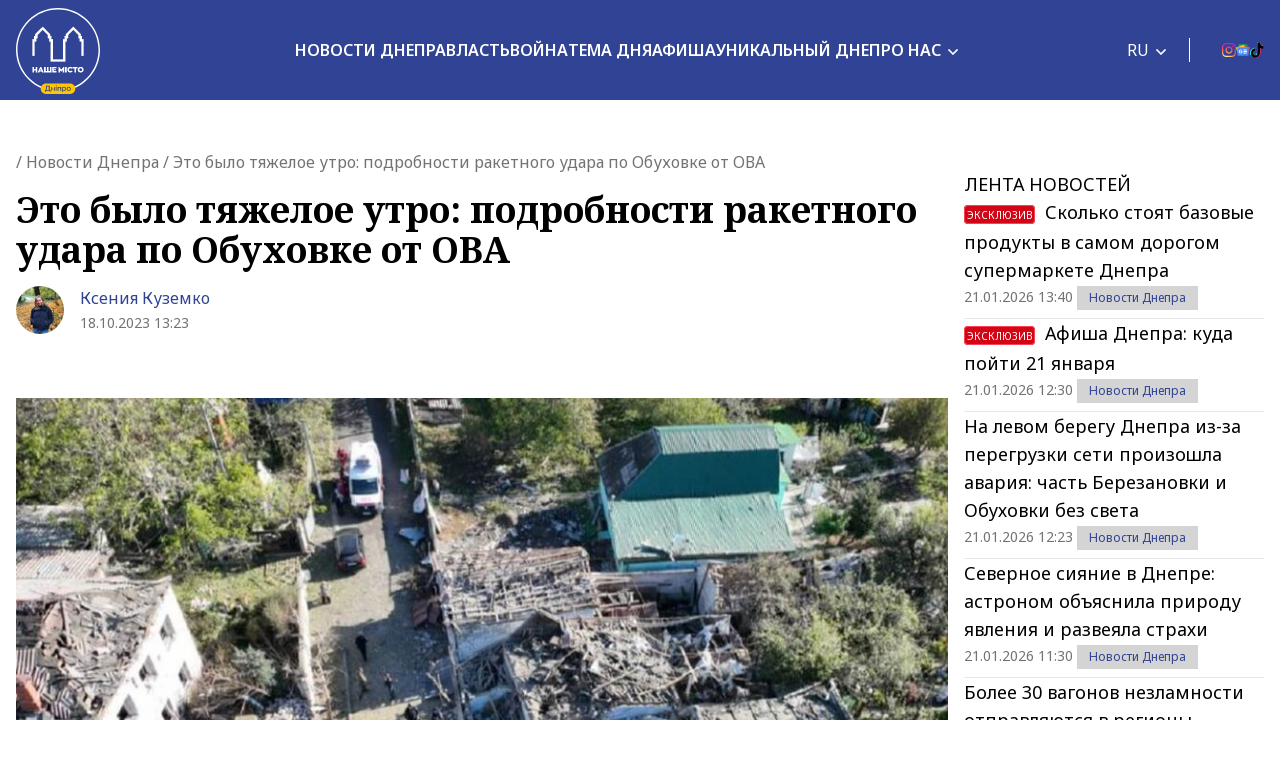

--- FILE ---
content_type: text/html; charset=UTF-8
request_url: https://nashemisto.dp.ua/ru/2023/10/18/jeto-bylo-tjazheloe-utro-podrobnosti-raketnogo-udara-po-obuhovke-ot-ova/
body_size: 29742
content:
<!doctype html>
<html lang="ru-RU">
<head>
    <meta charset="utf-8">
    <meta name="viewport" content="width=device-width, initial-scale=1">
	<meta name='robots' content='index, follow, max-image-preview:large, max-snippet:-1, max-video-preview:-1' />
<link rel="alternate" hreflang="uk" href="https://nashemisto.dp.ua/2023/10/18/tse-buv-vazhkyi-ranok-podrobytsi-raketnoho-udaru-po-obukhivtsi-vid-ova/" />
<link rel="alternate" hreflang="ru" href="https://nashemisto.dp.ua/ru/2023/10/18/jeto-bylo-tjazheloe-utro-podrobnosti-raketnogo-udara-po-obuhovke-ot-ova/" />
<link rel="alternate" hreflang="x-default" href="https://nashemisto.dp.ua/2023/10/18/tse-buv-vazhkyi-ranok-podrobytsi-raketnoho-udaru-po-obukhivtsi-vid-ova/" />

	<!-- This site is optimized with the Yoast SEO plugin v22.3 - https://yoast.com/wordpress/plugins/seo/ -->
	<title>Подробности ракетного удара по Обуховке от ОВА</title>
	<meta name="description" content="Новости Днепра: Сегодня утром российские войска нанесли ракетный удар по Обуховке в Днепропетровской области . ► Наше Місто" />
	<link rel="canonical" href="https://nashemisto.dp.ua/ru/2023/10/18/jeto-bylo-tjazheloe-utro-podrobnosti-raketnogo-udara-po-obuhovke-ot-ova/" />
	<meta property="og:locale" content="ru_RU" />
	<meta property="og:type" content="article" />
	<meta property="og:title" content="Это было тяжелое утро: подробности ракетного удара по Обуховке от ОВА" />
	<meta property="og:description" content="Новости Днепра: Сегодня утром российские войска нанесли ракетный удар по Обуховке в Днепропетровской области . ► Наше Місто" />
	<meta property="og:url" content="https://nashemisto.dp.ua/ru/2023/10/18/jeto-bylo-tjazheloe-utro-podrobnosti-raketnogo-udara-po-obuhovke-ot-ova/" />
	<meta property="og:site_name" content="Наше Місто" />
	<meta property="article:publisher" content="https://www.facebook.com/nashemistolive" />
	<meta property="article:author" content="https://www.facebook.com/profile.php?id=100005661016143" />
	<meta property="article:published_time" content="2023-10-18T10:23:26+00:00" />
	<meta property="article:modified_time" content="2023-10-18T16:06:42+00:00" />
	<meta property="og:image" content="https://nashemisto.dp.ua/wp-content/uploads/2023/10/klymenko-obukhovka-1.jpg" />
	<meta property="og:image:width" content="1200" />
	<meta property="og:image:height" content="814" />
	<meta property="og:image:type" content="image/jpeg" />
	<meta name="author" content="Ксения Куземко" />
	<meta name="twitter:card" content="summary_large_image" />
	<script type="application/ld+json" class="yoast-schema-graph">{"@context":"https://schema.org","@graph":[{"@type":"WebPage","@id":"https://nashemisto.dp.ua/ru/2023/10/18/jeto-bylo-tjazheloe-utro-podrobnosti-raketnogo-udara-po-obuhovke-ot-ova/","url":"https://nashemisto.dp.ua/ru/2023/10/18/jeto-bylo-tjazheloe-utro-podrobnosti-raketnogo-udara-po-obuhovke-ot-ova/","name":"Подробности ракетного удара по Обуховке от ОВА","isPartOf":{"@id":"https://nashemisto.dp.ua/ru/#website"},"primaryImageOfPage":{"@id":"https://nashemisto.dp.ua/ru/2023/10/18/jeto-bylo-tjazheloe-utro-podrobnosti-raketnogo-udara-po-obuhovke-ot-ova/#primaryimage"},"image":{"@id":"https://nashemisto.dp.ua/ru/2023/10/18/jeto-bylo-tjazheloe-utro-podrobnosti-raketnogo-udara-po-obuhovke-ot-ova/#primaryimage"},"thumbnailUrl":"https://nashemisto.dp.ua/wp-content/uploads/2023/10/klymenko-obukhovka-1.jpg","datePublished":"2023-10-18T10:23:26+00:00","dateModified":"2023-10-18T16:06:42+00:00","description":"Новости Днепра: Сегодня утром российские войска нанесли ракетный удар по Обуховке в Днепропетровской области . ► Наше Місто","breadcrumb":{"@id":"https://nashemisto.dp.ua/ru/2023/10/18/jeto-bylo-tjazheloe-utro-podrobnosti-raketnogo-udara-po-obuhovke-ot-ova/#breadcrumb"},"inLanguage":"ru-RU","potentialAction":[{"@type":"ReadAction","target":["https://nashemisto.dp.ua/ru/2023/10/18/jeto-bylo-tjazheloe-utro-podrobnosti-raketnogo-udara-po-obuhovke-ot-ova/"]}]},{"@type":"ImageObject","inLanguage":"ru-RU","@id":"https://nashemisto.dp.ua/ru/2023/10/18/jeto-bylo-tjazheloe-utro-podrobnosti-raketnogo-udara-po-obuhovke-ot-ova/#primaryimage","url":"https://nashemisto.dp.ua/wp-content/uploads/2023/10/klymenko-obukhovka-1.jpg","contentUrl":"https://nashemisto.dp.ua/wp-content/uploads/2023/10/klymenko-obukhovka-1.jpg","width":1200,"height":814,"caption":"Это было тяжелое утро: подробности ракетного удара по Обуховке от ОВА"},{"@type":"BreadcrumbList","@id":"https://nashemisto.dp.ua/ru/2023/10/18/jeto-bylo-tjazheloe-utro-podrobnosti-raketnogo-udara-po-obuhovke-ot-ova/#breadcrumb","itemListElement":[{"@type":"ListItem","position":1,"name":"Главная страница","item":"https://nashemisto.dp.ua/ru/"},{"@type":"ListItem","position":2,"name":"Новости Днепра"}]},{"@type":"WebSite","@id":"https://nashemisto.dp.ua/ru/#website","url":"https://nashemisto.dp.ua/ru/","name":"Наше Місто","description":"новости Днепра","publisher":{"@id":"https://nashemisto.dp.ua/ru/#organization"},"potentialAction":[{"@type":"SearchAction","target":{"@type":"EntryPoint","urlTemplate":"https://nashemisto.dp.ua/ru/?s={search_term_string}"},"query-input":"required name=search_term_string"}],"inLanguage":"ru-RU"},{"@type":"NewsMediaOrganization","@id":"https://nashemisto.dp.ua/ru/#organization","name":"Городской сайт Днепра Наше Місто","alternateName":"Наше Місто, новини Дніпра","url":"https://nashemisto.dp.ua/ru/","logo":{"@type":"ImageObject","inLanguage":"ru-RU","@id":"https://nashemisto.dp.ua/ru/#/schema/logo/image/","url":"https://nashemisto.dp.ua/wp-content/uploads/2019/06/nm-logo-rasterized.png","contentUrl":"https://nashemisto.dp.ua/wp-content/uploads/2019/06/nm-logo-rasterized.png","width":833,"height":164,"caption":"Городской сайт Днепра Наше Місто"},"image":{"@id":"https://nashemisto.dp.ua/ru/#/schema/logo/image/"},"sameAs":["https://www.facebook.com/nashemistolive","https://t.me/nashemistodp","https://www.youtube.com/channel/UCaU3czdSiC8YbC7VM0ebEtQ","https://www.instagram.com/nashe_misto_dnipro/?igshid=YmMyMTA2M2Y="],"legalName":"ТОВ «Газета «Наше місто»","foundingDate":"2 лютого 2016 року","email":"nashemistonews@gmail.com","telephone":"+380730017523","address":{"@type":"PostalAddress","addressCountry":"UA","postalCode":"49000","addressRegion":"Дніпропетровска область","addressLocality":"Дніпро","streetAddress":"ул. Старокозацька, 58"}},{"@type":"NewsArticle","@id":"https://nashemisto.dp.ua/ru/2023/10/18/jeto-bylo-tjazheloe-utro-podrobnosti-raketnogo-udara-po-obuhovke-ot-ova/#NewsArticle","mainEntityOfPage":{"@id":"https://nashemisto.dp.ua/ru/2023/10/18/jeto-bylo-tjazheloe-utro-podrobnosti-raketnogo-udara-po-obuhovke-ot-ova/"},"headline":"Это было тяжелое утро: подробности ракетного удара по Обуховке от ОВА","author":{"@id":"https://nashemisto.dp.ua/ru/#/schema/person/928fcc4bb7a9ee2e0eada265c8a222a9"},"datePublished":"2023-10-18T10:23:26+03:00","dateModified":"2023-10-18T16:06:42+03:00","description":"Напомним, что сегодня утром российские войска нанесли ракетный удар по Обуховке в Днепропетровской области. Туда прибыл первый заместитель главы Днепр&hellip;","publisher":{"@id":"https://nashemisto.dp.ua/ru/#organization"},"image":{"@id":"https://nashemisto.dp.ua/ru/2023/10/18/jeto-bylo-tjazheloe-utro-podrobnosti-raketnogo-udara-po-obuhovke-ot-ova/#primaryimage"},"keywords":"Украина Россия война","articleSection":"Важно,Новости Днепра,Общественные и социальные новости Днепра"},{"@type":"Person","@id":"https://nashemisto.dp.ua/ru/#/schema/person/928fcc4bb7a9ee2e0eada265c8a222a9","name":"Ксения Куземко","image":{"@type":"ImageObject","inLanguage":"ru-RU","@id":"https://nashemisto.dp.ua/ru/#/schema/person/image/","url":"https://nashemisto.dp.ua/wp-content/uploads/2025/03/1c1f20a4-1394-4345-a381-5591f2c25849.jpg","contentUrl":"https://nashemisto.dp.ua/wp-content/uploads/2025/03/1c1f20a4-1394-4345-a381-5591f2c25849.jpg","caption":"Ксения Куземко"},"description":"Закінчила Дніпровський національний університет ім. О. Гончара за спеціальністю «Видавнича справа та редагування». В редакції інтернет-видання «Наше місто Дніпро» працюю з 2019 року.","sameAs":["https://www.facebook.com/profile.php?id=100005661016143"],"url":"https://nashemisto.dp.ua/ru/profile/kseniya-kuzemko/"}]}</script>
	<!-- / Yoast SEO plugin. -->


<link rel='dns-prefetch' href='//static.addtoany.com' />
<link rel="alternate" type="application/rss+xml" title="Наше Місто &raquo; Лента" href="https://nashemisto.dp.ua/ru/feed/" />
<link rel="alternate" type="application/rss+xml" title="Наше Місто &raquo; Лента комментариев" href="https://nashemisto.dp.ua/ru/comments/feed/" />
<script type="5023cc77bdb775f5b7cd01bf-text/javascript">
window._wpemojiSettings = {"baseUrl":"https:\/\/s.w.org\/images\/core\/emoji\/14.0.0\/72x72\/","ext":".png","svgUrl":"https:\/\/s.w.org\/images\/core\/emoji\/14.0.0\/svg\/","svgExt":".svg","source":{"concatemoji":"https:\/\/nashemisto.dp.ua\/wp-includes\/js\/wp-emoji-release.min.js?ver=6.4.7"}};
/*! This file is auto-generated */
!function(i,n){var o,s,e;function c(e){try{var t={supportTests:e,timestamp:(new Date).valueOf()};sessionStorage.setItem(o,JSON.stringify(t))}catch(e){}}function p(e,t,n){e.clearRect(0,0,e.canvas.width,e.canvas.height),e.fillText(t,0,0);var t=new Uint32Array(e.getImageData(0,0,e.canvas.width,e.canvas.height).data),r=(e.clearRect(0,0,e.canvas.width,e.canvas.height),e.fillText(n,0,0),new Uint32Array(e.getImageData(0,0,e.canvas.width,e.canvas.height).data));return t.every(function(e,t){return e===r[t]})}function u(e,t,n){switch(t){case"flag":return n(e,"\ud83c\udff3\ufe0f\u200d\u26a7\ufe0f","\ud83c\udff3\ufe0f\u200b\u26a7\ufe0f")?!1:!n(e,"\ud83c\uddfa\ud83c\uddf3","\ud83c\uddfa\u200b\ud83c\uddf3")&&!n(e,"\ud83c\udff4\udb40\udc67\udb40\udc62\udb40\udc65\udb40\udc6e\udb40\udc67\udb40\udc7f","\ud83c\udff4\u200b\udb40\udc67\u200b\udb40\udc62\u200b\udb40\udc65\u200b\udb40\udc6e\u200b\udb40\udc67\u200b\udb40\udc7f");case"emoji":return!n(e,"\ud83e\udef1\ud83c\udffb\u200d\ud83e\udef2\ud83c\udfff","\ud83e\udef1\ud83c\udffb\u200b\ud83e\udef2\ud83c\udfff")}return!1}function f(e,t,n){var r="undefined"!=typeof WorkerGlobalScope&&self instanceof WorkerGlobalScope?new OffscreenCanvas(300,150):i.createElement("canvas"),a=r.getContext("2d",{willReadFrequently:!0}),o=(a.textBaseline="top",a.font="600 32px Arial",{});return e.forEach(function(e){o[e]=t(a,e,n)}),o}function t(e){var t=i.createElement("script");t.src=e,t.defer=!0,i.head.appendChild(t)}"undefined"!=typeof Promise&&(o="wpEmojiSettingsSupports",s=["flag","emoji"],n.supports={everything:!0,everythingExceptFlag:!0},e=new Promise(function(e){i.addEventListener("DOMContentLoaded",e,{once:!0})}),new Promise(function(t){var n=function(){try{var e=JSON.parse(sessionStorage.getItem(o));if("object"==typeof e&&"number"==typeof e.timestamp&&(new Date).valueOf()<e.timestamp+604800&&"object"==typeof e.supportTests)return e.supportTests}catch(e){}return null}();if(!n){if("undefined"!=typeof Worker&&"undefined"!=typeof OffscreenCanvas&&"undefined"!=typeof URL&&URL.createObjectURL&&"undefined"!=typeof Blob)try{var e="postMessage("+f.toString()+"("+[JSON.stringify(s),u.toString(),p.toString()].join(",")+"));",r=new Blob([e],{type:"text/javascript"}),a=new Worker(URL.createObjectURL(r),{name:"wpTestEmojiSupports"});return void(a.onmessage=function(e){c(n=e.data),a.terminate(),t(n)})}catch(e){}c(n=f(s,u,p))}t(n)}).then(function(e){for(var t in e)n.supports[t]=e[t],n.supports.everything=n.supports.everything&&n.supports[t],"flag"!==t&&(n.supports.everythingExceptFlag=n.supports.everythingExceptFlag&&n.supports[t]);n.supports.everythingExceptFlag=n.supports.everythingExceptFlag&&!n.supports.flag,n.DOMReady=!1,n.readyCallback=function(){n.DOMReady=!0}}).then(function(){return e}).then(function(){var e;n.supports.everything||(n.readyCallback(),(e=n.source||{}).concatemoji?t(e.concatemoji):e.wpemoji&&e.twemoji&&(t(e.twemoji),t(e.wpemoji)))}))}((window,document),window._wpemojiSettings);
</script>
<style id='wp-emoji-styles-inline-css'>

	img.wp-smiley, img.emoji {
		display: inline !important;
		border: none !important;
		box-shadow: none !important;
		height: 1em !important;
		width: 1em !important;
		margin: 0 0.07em !important;
		vertical-align: -0.1em !important;
		background: none !important;
		padding: 0 !important;
	}
</style>
<link rel='stylesheet' id='wp-block-library-css' href='https://nashemisto.dp.ua/wp-includes/css/dist/block-library/style.min.css?ver=6.4.7' media='all' />
<style id='safe-svg-svg-icon-style-inline-css'>
.safe-svg-cover{text-align:center}.safe-svg-cover .safe-svg-inside{display:inline-block;max-width:100%}.safe-svg-cover svg{height:100%;max-height:100%;max-width:100%;width:100%}

</style>
<style id='global-styles-inline-css'>
body{--wp--preset--color--black: #000000;--wp--preset--color--cyan-bluish-gray: #abb8c3;--wp--preset--color--white: #ffffff;--wp--preset--color--pale-pink: #f78da7;--wp--preset--color--vivid-red: #cf2e2e;--wp--preset--color--luminous-vivid-orange: #ff6900;--wp--preset--color--luminous-vivid-amber: #fcb900;--wp--preset--color--light-green-cyan: #7bdcb5;--wp--preset--color--vivid-green-cyan: #00d084;--wp--preset--color--pale-cyan-blue: #8ed1fc;--wp--preset--color--vivid-cyan-blue: #0693e3;--wp--preset--color--vivid-purple: #9b51e0;--wp--preset--color--primary: #525ddc;--wp--preset--gradient--vivid-cyan-blue-to-vivid-purple: linear-gradient(135deg,rgba(6,147,227,1) 0%,rgb(155,81,224) 100%);--wp--preset--gradient--light-green-cyan-to-vivid-green-cyan: linear-gradient(135deg,rgb(122,220,180) 0%,rgb(0,208,130) 100%);--wp--preset--gradient--luminous-vivid-amber-to-luminous-vivid-orange: linear-gradient(135deg,rgba(252,185,0,1) 0%,rgba(255,105,0,1) 100%);--wp--preset--gradient--luminous-vivid-orange-to-vivid-red: linear-gradient(135deg,rgba(255,105,0,1) 0%,rgb(207,46,46) 100%);--wp--preset--gradient--very-light-gray-to-cyan-bluish-gray: linear-gradient(135deg,rgb(238,238,238) 0%,rgb(169,184,195) 100%);--wp--preset--gradient--cool-to-warm-spectrum: linear-gradient(135deg,rgb(74,234,220) 0%,rgb(151,120,209) 20%,rgb(207,42,186) 40%,rgb(238,44,130) 60%,rgb(251,105,98) 80%,rgb(254,248,76) 100%);--wp--preset--gradient--blush-light-purple: linear-gradient(135deg,rgb(255,206,236) 0%,rgb(152,150,240) 100%);--wp--preset--gradient--blush-bordeaux: linear-gradient(135deg,rgb(254,205,165) 0%,rgb(254,45,45) 50%,rgb(107,0,62) 100%);--wp--preset--gradient--luminous-dusk: linear-gradient(135deg,rgb(255,203,112) 0%,rgb(199,81,192) 50%,rgb(65,88,208) 100%);--wp--preset--gradient--pale-ocean: linear-gradient(135deg,rgb(255,245,203) 0%,rgb(182,227,212) 50%,rgb(51,167,181) 100%);--wp--preset--gradient--electric-grass: linear-gradient(135deg,rgb(202,248,128) 0%,rgb(113,206,126) 100%);--wp--preset--gradient--midnight: linear-gradient(135deg,rgb(2,3,129) 0%,rgb(40,116,252) 100%);--wp--preset--font-size--small: 13px;--wp--preset--font-size--medium: 20px;--wp--preset--font-size--large: 36px;--wp--preset--font-size--x-large: 42px;--wp--preset--spacing--20: 0.44rem;--wp--preset--spacing--30: 0.67rem;--wp--preset--spacing--40: 1rem;--wp--preset--spacing--50: 1.5rem;--wp--preset--spacing--60: 2.25rem;--wp--preset--spacing--70: 3.38rem;--wp--preset--spacing--80: 5.06rem;--wp--preset--shadow--natural: 6px 6px 9px rgba(0, 0, 0, 0.2);--wp--preset--shadow--deep: 12px 12px 50px rgba(0, 0, 0, 0.4);--wp--preset--shadow--sharp: 6px 6px 0px rgba(0, 0, 0, 0.2);--wp--preset--shadow--outlined: 6px 6px 0px -3px rgba(255, 255, 255, 1), 6px 6px rgba(0, 0, 0, 1);--wp--preset--shadow--crisp: 6px 6px 0px rgba(0, 0, 0, 1);}body { margin: 0; }.wp-site-blocks > .alignleft { float: left; margin-right: 2em; }.wp-site-blocks > .alignright { float: right; margin-left: 2em; }.wp-site-blocks > .aligncenter { justify-content: center; margin-left: auto; margin-right: auto; }:where(.is-layout-flex){gap: 0.5em;}:where(.is-layout-grid){gap: 0.5em;}body .is-layout-flow > .alignleft{float: left;margin-inline-start: 0;margin-inline-end: 2em;}body .is-layout-flow > .alignright{float: right;margin-inline-start: 2em;margin-inline-end: 0;}body .is-layout-flow > .aligncenter{margin-left: auto !important;margin-right: auto !important;}body .is-layout-constrained > .alignleft{float: left;margin-inline-start: 0;margin-inline-end: 2em;}body .is-layout-constrained > .alignright{float: right;margin-inline-start: 2em;margin-inline-end: 0;}body .is-layout-constrained > .aligncenter{margin-left: auto !important;margin-right: auto !important;}body .is-layout-constrained > :where(:not(.alignleft):not(.alignright):not(.alignfull)){max-width: var(--wp--style--global--content-size);margin-left: auto !important;margin-right: auto !important;}body .is-layout-constrained > .alignwide{max-width: var(--wp--style--global--wide-size);}body .is-layout-flex{display: flex;}body .is-layout-flex{flex-wrap: wrap;align-items: center;}body .is-layout-flex > *{margin: 0;}body .is-layout-grid{display: grid;}body .is-layout-grid > *{margin: 0;}body{padding-top: 0px;padding-right: 0px;padding-bottom: 0px;padding-left: 0px;}a:where(:not(.wp-element-button)){text-decoration: underline;}.wp-element-button, .wp-block-button__link{background-color: #32373c;border-width: 0;color: #fff;font-family: inherit;font-size: inherit;line-height: inherit;padding: calc(0.667em + 2px) calc(1.333em + 2px);text-decoration: none;}.has-black-color{color: var(--wp--preset--color--black) !important;}.has-cyan-bluish-gray-color{color: var(--wp--preset--color--cyan-bluish-gray) !important;}.has-white-color{color: var(--wp--preset--color--white) !important;}.has-pale-pink-color{color: var(--wp--preset--color--pale-pink) !important;}.has-vivid-red-color{color: var(--wp--preset--color--vivid-red) !important;}.has-luminous-vivid-orange-color{color: var(--wp--preset--color--luminous-vivid-orange) !important;}.has-luminous-vivid-amber-color{color: var(--wp--preset--color--luminous-vivid-amber) !important;}.has-light-green-cyan-color{color: var(--wp--preset--color--light-green-cyan) !important;}.has-vivid-green-cyan-color{color: var(--wp--preset--color--vivid-green-cyan) !important;}.has-pale-cyan-blue-color{color: var(--wp--preset--color--pale-cyan-blue) !important;}.has-vivid-cyan-blue-color{color: var(--wp--preset--color--vivid-cyan-blue) !important;}.has-vivid-purple-color{color: var(--wp--preset--color--vivid-purple) !important;}.has-primary-color{color: var(--wp--preset--color--primary) !important;}.has-black-background-color{background-color: var(--wp--preset--color--black) !important;}.has-cyan-bluish-gray-background-color{background-color: var(--wp--preset--color--cyan-bluish-gray) !important;}.has-white-background-color{background-color: var(--wp--preset--color--white) !important;}.has-pale-pink-background-color{background-color: var(--wp--preset--color--pale-pink) !important;}.has-vivid-red-background-color{background-color: var(--wp--preset--color--vivid-red) !important;}.has-luminous-vivid-orange-background-color{background-color: var(--wp--preset--color--luminous-vivid-orange) !important;}.has-luminous-vivid-amber-background-color{background-color: var(--wp--preset--color--luminous-vivid-amber) !important;}.has-light-green-cyan-background-color{background-color: var(--wp--preset--color--light-green-cyan) !important;}.has-vivid-green-cyan-background-color{background-color: var(--wp--preset--color--vivid-green-cyan) !important;}.has-pale-cyan-blue-background-color{background-color: var(--wp--preset--color--pale-cyan-blue) !important;}.has-vivid-cyan-blue-background-color{background-color: var(--wp--preset--color--vivid-cyan-blue) !important;}.has-vivid-purple-background-color{background-color: var(--wp--preset--color--vivid-purple) !important;}.has-primary-background-color{background-color: var(--wp--preset--color--primary) !important;}.has-black-border-color{border-color: var(--wp--preset--color--black) !important;}.has-cyan-bluish-gray-border-color{border-color: var(--wp--preset--color--cyan-bluish-gray) !important;}.has-white-border-color{border-color: var(--wp--preset--color--white) !important;}.has-pale-pink-border-color{border-color: var(--wp--preset--color--pale-pink) !important;}.has-vivid-red-border-color{border-color: var(--wp--preset--color--vivid-red) !important;}.has-luminous-vivid-orange-border-color{border-color: var(--wp--preset--color--luminous-vivid-orange) !important;}.has-luminous-vivid-amber-border-color{border-color: var(--wp--preset--color--luminous-vivid-amber) !important;}.has-light-green-cyan-border-color{border-color: var(--wp--preset--color--light-green-cyan) !important;}.has-vivid-green-cyan-border-color{border-color: var(--wp--preset--color--vivid-green-cyan) !important;}.has-pale-cyan-blue-border-color{border-color: var(--wp--preset--color--pale-cyan-blue) !important;}.has-vivid-cyan-blue-border-color{border-color: var(--wp--preset--color--vivid-cyan-blue) !important;}.has-vivid-purple-border-color{border-color: var(--wp--preset--color--vivid-purple) !important;}.has-primary-border-color{border-color: var(--wp--preset--color--primary) !important;}.has-vivid-cyan-blue-to-vivid-purple-gradient-background{background: var(--wp--preset--gradient--vivid-cyan-blue-to-vivid-purple) !important;}.has-light-green-cyan-to-vivid-green-cyan-gradient-background{background: var(--wp--preset--gradient--light-green-cyan-to-vivid-green-cyan) !important;}.has-luminous-vivid-amber-to-luminous-vivid-orange-gradient-background{background: var(--wp--preset--gradient--luminous-vivid-amber-to-luminous-vivid-orange) !important;}.has-luminous-vivid-orange-to-vivid-red-gradient-background{background: var(--wp--preset--gradient--luminous-vivid-orange-to-vivid-red) !important;}.has-very-light-gray-to-cyan-bluish-gray-gradient-background{background: var(--wp--preset--gradient--very-light-gray-to-cyan-bluish-gray) !important;}.has-cool-to-warm-spectrum-gradient-background{background: var(--wp--preset--gradient--cool-to-warm-spectrum) !important;}.has-blush-light-purple-gradient-background{background: var(--wp--preset--gradient--blush-light-purple) !important;}.has-blush-bordeaux-gradient-background{background: var(--wp--preset--gradient--blush-bordeaux) !important;}.has-luminous-dusk-gradient-background{background: var(--wp--preset--gradient--luminous-dusk) !important;}.has-pale-ocean-gradient-background{background: var(--wp--preset--gradient--pale-ocean) !important;}.has-electric-grass-gradient-background{background: var(--wp--preset--gradient--electric-grass) !important;}.has-midnight-gradient-background{background: var(--wp--preset--gradient--midnight) !important;}.has-small-font-size{font-size: var(--wp--preset--font-size--small) !important;}.has-medium-font-size{font-size: var(--wp--preset--font-size--medium) !important;}.has-large-font-size{font-size: var(--wp--preset--font-size--large) !important;}.has-x-large-font-size{font-size: var(--wp--preset--font-size--x-large) !important;}
.wp-block-navigation a:where(:not(.wp-element-button)){color: inherit;}
:where(.wp-block-post-template.is-layout-flex){gap: 1.25em;}:where(.wp-block-post-template.is-layout-grid){gap: 1.25em;}
:where(.wp-block-columns.is-layout-flex){gap: 2em;}:where(.wp-block-columns.is-layout-grid){gap: 2em;}
.wp-block-pullquote{font-size: 1.5em;line-height: 1.6;}
</style>
<link rel='stylesheet' id='wpml-blocks-css' href='https://nashemisto.dp.ua/wp-content/plugins/sitepress-multilingual-cms/dist/css/blocks/styles.css?ver=4.6.10' media='all' />
<link rel='stylesheet' id='adev-banner-css-css' href='https://nashemisto.dp.ua/wp-content/plugins/adev-ad-banners//assets/css/styles.min.css?ver=1.0.2' media='all' />
<link rel='stylesheet' id='adev-api-trans-style-css' href='https://nashemisto.dp.ua/wp-content/plugins/adev-api/assets/css/styles.min.css?ver=0.8.0' media='all' />
<style id='adev-api-trans-style-inline-css'>
:root{--adev-api-bar-color:#007bff;}
</style>
<link rel='stylesheet' id='cookie-law-info-css' href='https://nashemisto.dp.ua/wp-content/plugins/cookie-law-info/legacy/public/css/cookie-law-info-public.css?ver=3.2.1' media='all' />
<link rel='stylesheet' id='cookie-law-info-gdpr-css' href='https://nashemisto.dp.ua/wp-content/plugins/cookie-law-info/legacy/public/css/cookie-law-info-gdpr.css?ver=3.2.1' media='all' />
<link rel='stylesheet' id='rpt_front_style-css' href='https://nashemisto.dp.ua/wp-content/plugins/related-posts-thumbnails-own/assets/css/front.css?ver=1.9.0' media='all' />
<link rel='stylesheet' id='addtoany-css' href='https://nashemisto.dp.ua/wp-content/plugins/add-to-any/addtoany.min.css?ver=1.16' media='all' />
<link rel='stylesheet' id='nm-style-css' href='https://nashemisto.dp.ua/wp-content/themes/nashe-misto/assets/css/app.css?id=364c0b04b0f4b08d8c22fa113c91fbb7&#038;ver=2.0.0' media='all' />
<script id="wpml-cookie-js-extra" type="5023cc77bdb775f5b7cd01bf-text/javascript">
var wpml_cookies = {"wp-wpml_current_language":{"value":"ru","expires":1,"path":"\/"}};
var wpml_cookies = {"wp-wpml_current_language":{"value":"ru","expires":1,"path":"\/"}};
</script>
<script src="https://nashemisto.dp.ua/wp-content/plugins/sitepress-multilingual-cms/res/js/cookies/language-cookie.js?ver=4.6.10" id="wpml-cookie-js" defer data-wp-strategy="defer" type="5023cc77bdb775f5b7cd01bf-text/javascript"></script>
<script id="addtoany-core-js-before" type="5023cc77bdb775f5b7cd01bf-text/javascript">
window.a2a_config=window.a2a_config||{};a2a_config.callbacks=[];a2a_config.overlays=[];a2a_config.templates={};a2a_localize = {
	Share: "Отправить",
	Save: "Сохранить",
	Subscribe: "Подписаться",
	Email: "E-mail",
	Bookmark: "В закладки!",
	ShowAll: "Показать все",
	ShowLess: "Показать остальное",
	FindServices: "Найти сервис(ы)",
	FindAnyServiceToAddTo: "Найти сервис и добавить",
	PoweredBy: "Работает на",
	ShareViaEmail: "Поделиться по электронной почте",
	SubscribeViaEmail: "Подписаться по электронной почте",
	BookmarkInYourBrowser: "Добавить в закладки",
	BookmarkInstructions: "Нажмите Ctrl+D или \u2318+D, чтобы добавить страницу в закладки",
	AddToYourFavorites: "Добавить в Избранное",
	SendFromWebOrProgram: "Отправлять с любого email-адреса или email-программы",
	EmailProgram: "Почтовая программа",
	More: "Подробнее&#8230;",
	ThanksForSharing: "Спасибо, что поделились!",
	ThanksForFollowing: "Спасибо за подписку!"
};
</script>
<script async src="https://static.addtoany.com/menu/page.js" id="addtoany-core-js" type="5023cc77bdb775f5b7cd01bf-text/javascript"></script>
<script src="https://nashemisto.dp.ua/wp-includes/js/jquery/jquery.min.js?ver=3.7.1" id="jquery-core-js" type="5023cc77bdb775f5b7cd01bf-text/javascript"></script>
<script src="https://nashemisto.dp.ua/wp-includes/js/jquery/jquery-migrate.min.js?ver=3.4.1" id="jquery-migrate-js" type="5023cc77bdb775f5b7cd01bf-text/javascript"></script>
<script async src="https://nashemisto.dp.ua/wp-content/plugins/add-to-any/addtoany.min.js?ver=1.1" id="addtoany-jquery-js" type="5023cc77bdb775f5b7cd01bf-text/javascript"></script>
<script id="adev-api-trans-script-js-extra" type="5023cc77bdb775f5b7cd01bf-text/javascript">
var adevApi = {"url":"https:\/\/nashemisto.dp.ua\/wp-json\/adev-api\/v1\/","loading_class":"adev-loading","insert_class":"adev-load-prev-post","wrapper_class":"adev-api-post-wrapper","data_url":"adev-api-post-url","prev_data":"adev-prev-post-id","threshold":"100","is_on":"","cooldown":"0","cooldown_color":"red","request_method":"GET","errors_limit":"3","trackingId":null};
</script>
<script src="https://nashemisto.dp.ua/wp-content/plugins/adev-api/assets/js/script.min.js?ver=0.8.0" id="adev-api-trans-script-js" type="5023cc77bdb775f5b7cd01bf-text/javascript"></script>
<script id="cookie-law-info-js-extra" type="5023cc77bdb775f5b7cd01bf-text/javascript">
var Cli_Data = {"nn_cookie_ids":[],"cookielist":[],"non_necessary_cookies":[],"ccpaEnabled":"","ccpaRegionBased":"","ccpaBarEnabled":"","strictlyEnabled":["necessary","obligatoire"],"ccpaType":"gdpr","js_blocking":"1","custom_integration":"","triggerDomRefresh":"","secure_cookies":""};
var cli_cookiebar_settings = {"animate_speed_hide":"500","animate_speed_show":"500","background":"#FFF","border":"#b1a6a6c2","border_on":"","button_1_button_colour":"#314396","button_1_button_hover":"#273678","button_1_link_colour":"#fff","button_1_as_button":"1","button_1_new_win":"","button_2_button_colour":"#333","button_2_button_hover":"#292929","button_2_link_colour":"#444","button_2_as_button":"","button_2_hidebar":"","button_3_button_colour":"#3566bb","button_3_button_hover":"#2a5296","button_3_link_colour":"#fff","button_3_as_button":"1","button_3_new_win":"","button_4_button_colour":"#000","button_4_button_hover":"#000000","button_4_link_colour":"#333333","button_4_as_button":"","button_7_button_colour":"#61a229","button_7_button_hover":"#4e8221","button_7_link_colour":"#fff","button_7_as_button":"1","button_7_new_win":"","font_family":"inherit","header_fix":"","notify_animate_hide":"1","notify_animate_show":"","notify_div_id":"#cookie-law-info-bar","notify_position_horizontal":"right","notify_position_vertical":"bottom","scroll_close":"","scroll_close_reload":"","accept_close_reload":"","reject_close_reload":"","showagain_tab":"","showagain_background":"#fff","showagain_border":"#000","showagain_div_id":"#cookie-law-info-again","showagain_x_position":"100px","text":"#333333","show_once_yn":"","show_once":"10000","logging_on":"","as_popup":"","popup_overlay":"1","bar_heading_text":"","cookie_bar_as":"banner","popup_showagain_position":"bottom-right","widget_position":"left"};
var log_object = {"ajax_url":"https:\/\/nashemisto.dp.ua\/wp-admin\/admin-ajax.php"};
</script>
<script src="https://nashemisto.dp.ua/wp-content/plugins/cookie-law-info/legacy/public/js/cookie-law-info-public.js?ver=3.2.1" id="cookie-law-info-js" type="5023cc77bdb775f5b7cd01bf-text/javascript"></script>
<link rel="https://api.w.org/" href="https://nashemisto.dp.ua/ru/wp-json/" /><link rel="alternate" type="application/json" href="https://nashemisto.dp.ua/ru/wp-json/wp/v2/posts/848277" /><link rel="alternate" type="application/json+oembed" href="https://nashemisto.dp.ua/ru/wp-json/oembed/1.0/embed?url=https%3A%2F%2Fnashemisto.dp.ua%2Fru%2F2023%2F10%2F18%2Fjeto-bylo-tjazheloe-utro-podrobnosti-raketnogo-udara-po-obuhovke-ot-ova%2F" />
<link rel="alternate" type="text/xml+oembed" href="https://nashemisto.dp.ua/ru/wp-json/oembed/1.0/embed?url=https%3A%2F%2Fnashemisto.dp.ua%2Fru%2F2023%2F10%2F18%2Fjeto-bylo-tjazheloe-utro-podrobnosti-raketnogo-udara-po-obuhovke-ot-ova%2F&#038;format=xml" />
<meta name="generator" content="WPML ver:4.6.10 stt:45,54;" />

		<!-- GA Google Analytics @ https://m0n.co/ga -->
		<script async src="https://www.googletagmanager.com/gtag/js?id=G-M14WD04KX7" type="5023cc77bdb775f5b7cd01bf-text/javascript"></script>
		<script type="5023cc77bdb775f5b7cd01bf-text/javascript">
			window.dataLayer = window.dataLayer || [];
			function gtag(){dataLayer.push(arguments);}
			gtag('js', new Date());
			gtag('config', 'G-M14WD04KX7');
		</script>

				<style>
			#related_posts_thumbnails li{
				border-right: 1px solid #dddddd;
				background-color: #ffffff			}
			#related_posts_thumbnails li:hover{
				background-color: #eeeeee;
			}
			.relpost_content{
				font-size:	14px;
				color: 		#333333;
			}
			.relpost-block-single{
				background-color: #ffffff;
				border-right: 1px solid  #dddddd;
				border-left: 1px solid  #dddddd;
				margin-right: -1px;
			}
			.relpost-block-single:hover{
				background-color: #eeeeee;
			}
		</style>

	<link rel="amphtml" href="https://nashemisto.dp.ua/ru/2023/10/18/jeto-bylo-tjazheloe-utro-podrobnosti-raketnogo-udara-po-obuhovke-ot-ova/amp/"><link rel="icon" href="https://nashemisto.dp.ua/wp-content/uploads/2019/06/cropped-nm-logo-circle-32x32.png" sizes="32x32" />
<link rel="icon" href="https://nashemisto.dp.ua/wp-content/uploads/2019/06/cropped-nm-logo-circle-192x192.png" sizes="192x192" />
<link rel="apple-touch-icon" href="https://nashemisto.dp.ua/wp-content/uploads/2019/06/cropped-nm-logo-circle-180x180.png" />
<meta name="msapplication-TileImage" content="https://nashemisto.dp.ua/wp-content/uploads/2019/06/cropped-nm-logo-circle-270x270.png" />
		<style id="wp-custom-css">
			/*.home .banner-img {
    max-height: 140px;
}*/
div#search-form-popup {
    z-index: 9999;
}
header.main-header {
    position: fixed;
    width: 100%;
	top:0;
	z-index:999;
}
body{
	padding-top:90px;
}
.single .post ul {
    list-style-type: disc;
    padding-left: 20px;
}
li.flex nav * {
    color: rgb(115 115 115/var(--tw-text-opacity))!important;
    font-size: .875rem;
    line-height: 1.25rem;
}
li.flex nav {
    margin: 0;
}
ul.sub-menu.block {
    z-index: 2;
}
article.post a {
    color: rgb(48 67 148);
}
span.page-numbers.current {
    background: rgb(48 67 148/var(--tw-text-opacity));
    color: #fff;
}

#polls-1-ans input {
	background: #000;
	width: 15px;
	height: 15px;
	float: left;
	margin-right: 5px;
}
#polls-1-ans p input{
	background: #fff;
	width: 100%;
	height:auto;
	float: center;
}

.single .post ul {
	margin-bottom: 20px;
	margin-left: 12px;
}

@media screen and (max-width:900px){
	.container {
    max-width: 100vw;
	}
	html, body{
	overflow-x:hidden;
}
}
@media screen and (max-width:767px){
	.regular-news-title h3 {
    font-size: 16px;
	}
	.regular-news-title a{
		font-size:12px;
	}
	header.main-header .order-8 {
    order: 4;
	}
	ul.language-switcher-list a {
    font-size: 18px;
    font-weight: bolder;
}
	.single .post ul {
	margin-left: 8px;
}
}		</style>
		    <link rel="preconnect" href="https://fonts.googleapis.com">
    <link rel="preconnect" href="https://fonts.gstatic.com" crossorigin>
    <link href="https://fonts.googleapis.com/css2?family=Noto+Sans:ital,wght@0,400;0,600;1,400;1,600&family=Noto+Serif:wght@600;700&display=swap" rel="stylesheet">
    <!-- Facebook Pixel Code -->
	<script type="5023cc77bdb775f5b7cd01bf-text/javascript">
	!function(f,b,e,v,n,t,s)
	{if(f.fbq)return;n=f.fbq=function(){n.callMethod?
	n.callMethod.apply(n,arguments):n.queue.push(arguments)};
	if(!f._fbq)f._fbq=n;n.push=n;n.loaded=!0;n.version='2.0';
	n.queue=[];t=b.createElement(e);t.async=!0;
	t.src=v;s=b.getElementsByTagName(e)[0];
	s.parentNode.insertBefore(t,s)}(window,document,'script',
	'https://connect.facebook.net/en_US/fbevents.js');
	 fbq('init', '168146477157797'); 
	fbq('track', 'PageView');
	</script>
	<noscript>
	 <img height="1" width="1" 
	src="https://www.facebook.com/tr?id=168146477157797&ev=PageView
	&noscript=1"/>
	</noscript>
	<!-- /Facebook Pixel Code -->

	<!-- Push from gravitec -->
	<script async src="https://cdn.gravitec.net/storage/0ad551f73c173f5b71088e1cfdfe24fe/client.js" type="5023cc77bdb775f5b7cd01bf-text/javascript"></script>
	<!-- /Push from gravitec -->

	<style>
	.single .post ol{
		list-style: auto;
		padding-left: 20px;
	}

     svg.fa-instagram path {
         fill: #cc43b1;
     }

	</style>
	
	<script async src="https://pagead2.googlesyndication.com/pagead/js/adsbygoogle.js?client=ca-pub-7356327189412806
     crossorigin=" anonymous" type="5023cc77bdb775f5b7cd01bf-text/javascript"></script>
							
	<script type="5023cc77bdb775f5b7cd01bf-text/javascript">
		(function(c,l,a,r,i,t,y){
			c[a]=c[a]||function(){(c[a].q=c[a].q||[]).push(arguments)};
			t=l.createElement(r);t.async=1;t.src="https://www.clarity.ms/tag/"+i;
			y=l.getElementsByTagName(r)[0];y.parentNode.insertBefore(t,y);
		})(window, document, "clarity", "script", "u8kp0velgc");
	</script>
    
</head>

<svg width="0" height="0" style="position: absolute; top: -9999999px; left: -9999999px">
	<radialGradient id="rg-instagram" r="150%" cx="30%" cy="107%">
		<stop stop-color="#fdf497" offset="0"/>
		<stop stop-color="#fdf497" offset="0.05"/>
		<stop stop-color="#fd5949" offset="0.45"/>
		<stop stop-color="#d6249f" offset="0.6"/>
		<stop stop-color="#285AEB" offset="0.9"/>
	</radialGradient>
</svg>

<body class="post-template-default single single-post postid-848277 single-format-standard wp-custom-logo wp-embed-responsive bg-gray-50">

<div id="app" class="flex flex-col">
    <a class="sr-only focus:not-sr-only" href="#main">
    Skip to content
</a>

<header class="main-header bg-nm-blue-600 transition-all collapse">
    <div class="container grid grid-cols-3 gap-y-4 xl:flex">
        <a href="https://nashemisto.dp.ua/ru/" class="custom-logo-link navbar-brand block order-1 mr-8 my-2 shrink-0 w-16 h-16 xl:w-[84px] xl:h-[84px]" rel="home" itemprop="url" aria-label="Наше Місто"><span class="custom-logo" ><?xml version="1.0" encoding="UTF-8"?> <svg xmlns="http://www.w3.org/2000/svg" width="343" height="352" viewBox="0 0 343 352" fill="none"><path fill-rule="evenodd" clip-rule="evenodd" d="M234.057 77L264.016 106.755V114.816H269.063V128.286H276V195.763H267.381V136.784H260.444V123.314H255.397V110.257L234.055 89.06L212.619 110.337V123.314H207.572V136.784H200.635V219H142.397V136.784H135.444V123.314H130.413V110.274L109.04 89.0591L87.6026 110.337V123.314H82.5558V136.784H75.6186V195.763H67V128.286H73.9373V114.816H78.9841V106.834L109.04 77.0009L137.026 104.779L139.032 106.727V114.816H144.063V128.286H151.016V210.502H192.016V128.286H198.953V114.816H204V106.834L234.057 77Z" fill="white"></path><path fill-rule="evenodd" clip-rule="evenodd" d="M234.057 76.2954L264.516 106.547V114.316H269.563V127.786H276.5V196.263H266.881V137.284H259.944V123.814H254.897V110.465L234.055 89.7646L213.119 110.545V123.814H208.072V137.284H201.135V219.5H141.897V137.284H134.944V123.814H129.913V110.482L109.04 89.7636L88.1026 110.545V123.814H83.0558V137.284H76.1186V196.263H66.5V127.786H73.4373V114.316H78.4841V106.625L109.04 76.2965L137.374 104.42L137.378 104.424L139.532 106.515V114.316H144.563V127.786H151.516V210.002H191.516V127.786H198.453V114.316H203.5V106.625L234.057 76.2954ZM204.5 107.042V115.316H199.453V128.786H192.516V211.002H150.516V128.786H143.563V115.316H138.532V106.938L136.678 105.138L136.674 105.134L109.04 77.7054L79.4841 107.042V115.316H74.4373V128.786H67.5V195.263H75.1186V136.284H82.0558V122.814H87.1026V110.129L109.04 88.3546L130.913 110.065V122.814H135.944V136.284H142.897V218.5H200.135V136.284H207.072V122.814H212.119V110.129L234.055 88.3554L255.897 110.049V122.814H260.944V136.284H267.881V195.263H275.5V128.786H268.563V115.316H263.516V106.963L234.057 77.7046L204.5 107.042Z" fill="white"></path><path fill-rule="evenodd" clip-rule="evenodd" d="M336.988 171C336.988 262.124 262.899 336 171.5 336C80.1006 336 6.01176 262.124 6.01176 171C6.01176 79.8758 80.1006 6 171.5 6C262.899 6 336.988 79.8758 336.988 171ZM171.5 342C266.214 342 343 265.443 343 171C343 76.5565 266.214 0 171.5 0C76.7859 0 0 76.5565 0 171C0 265.443 76.7859 342 171.5 342Z" fill="white"></path><path d="M67 263.506V241.528H73.206V250.571H80.7493V241.528H86.9664V263.506H80.7568V256.129H73.206V263.506H67ZM106.298 263.506L104.882 260.326H96.8164L95.4001 263.506H88.6081L98.751 241.528H103L113.143 263.506H106.298ZM99.5361 253.163L98.612 255.511H103.12L102.196 253.163L100.873 249.018L99.5361 253.163ZM114.799 263.506V241.528H121.017V257.949H126.652V241.528H132.869V257.949H138.534V241.528H144.751V263.506H114.799ZM148.042 263.506V241.528H165.093V246.867H154.041V250.232H163.339V255.202H154.041V258.163H165.431V263.506H148.042ZM193.572 241.528H196.833V263.506H190.74V254.214L186.063 259.957H184L179.282 254.245V263.506H173.219V241.528H176.449L185.037 252.021L193.572 241.528ZM200.465 263.506V241.528H206.852V263.506H200.465ZM221.732 264C218.12 264 215.248 262.971 213.114 260.914C210.98 258.857 209.913 256.047 209.913 252.485C209.913 248.948 210.98 246.16 213.114 244.12C215.248 242.08 218.12 241.062 221.732 241.064C223.658 241.039 225.567 241.424 227.333 242.194C228.955 242.872 230.392 243.931 231.522 245.28L226.657 249.263C226.172 248.511 225.505 247.895 224.718 247.473C223.878 247.016 222.936 246.781 221.98 246.791C220.274 246.791 218.93 247.294 217.949 248.299C216.967 249.303 216.474 250.693 216.469 252.466C216.469 254.28 216.962 255.7 217.949 256.728C218.935 257.755 220.279 258.258 221.98 258.235C222.942 258.251 223.893 258.028 224.748 257.587C225.531 257.17 226.19 256.553 226.657 255.797L231.522 259.78C229.192 262.596 225.925 264.003 221.72 264H221.732ZM238.573 263.506V247.206H232.141V241.528H251.345V247.206H244.959V263.506H238.573ZM263.998 264C260.446 264 257.552 262.93 255.316 260.79C253.08 258.649 251.971 255.886 251.991 252.5C251.991 249.104 253.1 246.341 255.316 244.21C257.532 242.08 260.426 241.01 263.998 241C267.566 241 270.459 242.07 272.675 244.21C274.892 246.351 276 249.114 276 252.5C276 255.896 274.892 258.659 272.675 260.79C270.459 262.92 267.563 263.99 263.986 264H263.998ZM263.998 258.318C264.735 258.352 265.471 258.226 266.156 257.949C266.84 257.672 267.457 257.25 267.965 256.713C268.951 255.643 269.445 254.243 269.445 252.515C269.445 250.787 268.951 249.388 267.965 248.318C267.457 247.78 266.84 247.358 266.156 247.081C265.471 246.804 264.735 246.678 263.998 246.712C263.26 246.682 262.524 246.809 261.84 247.086C261.155 247.363 260.537 247.783 260.027 248.318C259.043 249.388 258.549 250.787 258.547 252.515C258.544 254.243 259.038 255.643 260.027 256.713C260.536 257.246 261.152 257.665 261.835 257.942C262.517 258.219 263.251 258.347 263.986 258.318H263.998Z" fill="white"></path><path d="M220.444 309H122.407C110.584 309 101 318.584 101 330.407V330.415C101 342.238 110.584 351.822 122.407 351.822H220.444C232.267 351.822 241.852 342.238 241.852 330.415V330.407C241.852 318.584 232.267 309 220.444 309Z" fill="#fec600"></path><path d="M140.795 335.57V343.534H137.544V338.762H121.617V343.534H118.366V335.57H120.491C121.66 334.536 122.246 332.091 122.251 328.233V318.428H137.432V335.578L140.795 335.57ZM124.205 335.57H133.898V321.567H125.696V328.464C125.716 331.899 125.219 334.268 124.205 335.57ZM154.97 323.118H158.355V338.777H154.962V332.968H147.059V338.777H143.666V323.118H147.059V330.075H154.962L154.97 323.118ZM165.707 320.471C165.506 320.678 165.264 320.841 164.998 320.95C164.731 321.059 164.444 321.112 164.156 321.105C163.863 321.11 163.573 321.057 163.302 320.948C163.03 320.839 162.783 320.677 162.575 320.471C162.369 320.27 162.206 320.029 162.097 319.762C161.988 319.495 161.935 319.208 161.942 318.92C161.94 318.641 161.996 318.366 162.105 318.109C162.214 317.853 162.374 317.621 162.575 317.429C162.783 317.223 163.03 317.061 163.302 316.952C163.573 316.843 163.863 316.79 164.156 316.795C164.444 316.788 164.731 316.841 164.998 316.95C165.264 317.059 165.506 317.222 165.707 317.429C165.908 317.621 166.068 317.853 166.177 318.109C166.286 318.366 166.342 318.641 166.341 318.92C166.347 319.208 166.295 319.495 166.186 319.762C166.077 320.029 165.914 320.27 165.707 320.471ZM162.404 338.762V323.103H165.848V338.762H162.404ZM184.452 323.103V338.762H181.06V326.138H173.268V338.762H169.868V323.103H184.452ZM188.486 343.81V323.103H191.857V324.594C192.53 323.96 193.325 323.47 194.195 323.153C195.064 322.836 195.988 322.7 196.912 322.753C197.921 322.713 198.927 322.893 199.86 323.279C200.793 323.665 201.632 324.249 202.318 324.99C203.766 326.61 204.512 328.74 204.391 330.91C204.509 333.093 203.764 335.236 202.318 336.875C201.602 337.624 200.734 338.212 199.772 338.598C198.81 338.983 197.776 339.159 196.741 339.112C194.593 339.112 192.965 338.461 191.857 337.159V343.869L188.486 343.81ZM196.107 336.04C196.752 336.072 197.397 335.965 197.997 335.727C198.598 335.489 199.14 335.126 199.589 334.661C200.495 333.61 200.96 332.25 200.886 330.865C200.927 330.189 200.834 329.511 200.611 328.871C200.388 328.231 200.041 327.642 199.589 327.137C199.155 326.678 198.627 326.318 198.042 326.08C197.457 325.842 196.827 325.732 196.196 325.758C195.335 325.762 194.487 325.969 193.721 326.362C192.942 326.719 192.277 327.284 191.797 327.995V333.721C192.22 334.479 192.85 335.1 193.613 335.513C194.376 335.927 195.241 336.114 196.107 336.055V336.04ZM221.459 336.845C219.703 338.285 217.503 339.071 215.232 339.071C212.962 339.071 210.762 338.285 209.007 336.845C207.494 335.25 206.651 333.135 206.651 330.936C206.651 328.737 207.494 326.623 209.007 325.027C210.713 323.491 212.954 322.688 215.247 322.79C216.379 322.736 217.51 322.906 218.576 323.29C219.641 323.674 220.621 324.264 221.459 325.027C222.971 326.627 223.813 328.745 223.813 330.947C223.813 333.149 222.971 335.267 221.459 336.868V336.845ZM211.594 334.608C212.075 335.079 212.647 335.447 213.275 335.69C213.904 335.932 214.574 336.044 215.247 336.018C215.916 336.046 216.583 335.936 217.207 335.693C217.831 335.45 218.398 335.081 218.871 334.608C219.348 334.116 219.719 333.531 219.962 332.89C220.204 332.249 220.313 331.565 220.28 330.88C220.31 330.207 220.2 329.535 219.957 328.906C219.715 328.278 219.345 327.706 218.871 327.227C218.398 326.754 217.831 326.384 217.207 326.142C216.583 325.899 215.916 325.789 215.247 325.817C214.574 325.784 213.901 325.893 213.271 326.135C212.642 326.378 212.071 326.75 211.594 327.227C211.117 327.704 210.745 328.275 210.503 328.904C210.26 329.533 210.151 330.207 210.184 330.88C210.152 331.568 210.262 332.256 210.507 332.9C210.752 333.544 211.127 334.131 211.609 334.623L211.594 334.608Z" fill="#304394"></path></svg> </span></a>

        <nav class="tst nav-primary self-center col-span-3 xl:pr-4 xl:border-r border-white text-white order-8 xl:order-4">
                <ul class="nav "><li class="language-switcher menu-item-has-children">
    <a href="#" class="current-language">RU</a>
    <ul class="language-switcher-list sub-menu">
            <li><a href="https://nashemisto.dp.ua/2023/10/18/tse-buv-vazhkyi-ranok-podrobytsi-raketnoho-udaru-po-obukhivtsi-vid-ova/">UK </a>  </li>                     </ul>
</li></ul>

        </nav>

        <nav class="nav-socials nav-primary-socials xl:ml-8 order-2 xl:order-5"><ul class="socials">
    <li class="social-item social-item-facebook"><a
                href="https://www.facebook.com/nashemistodnipro"
                title="Facebook"
                target="_blank"
                rel="noreferrer noopner nofollow"
        ><i class="fa-brands fa-facebook" style="color: #1778f2;"></i></a></li>
    <li class="social-item social-item-telegram"><a
                href="https://t.me/nashemisto_dp"
                title="Telegram"
                target="_blank"
                rel="noreferrer noopner nofollow"
        ><i class="fa-brands fa-telegram" style="color: #0088cc;"></i></a></li>
    <li class="social-item social-item-youtube"><a
                href="https://www.youtube.com/channel/UCaU3czdSiC8YbC7VM0ebEtQ"
                title="YouTube"
                target="_blank"
                rel="noreferrer noopner nofollow"
        ><i class="fa-brands fa-youtube" style="color: #ff0000;"></i></a></li>
    <li class="social-item social-item-instagram"><a
                href="https://www.instagram.com/nashe.misto.dnipro"
                title="Instagram"
                target="_blank"
                rel="noreferrer noopner nofollow"
        ><svg height="16" width="14" viewBox="0 0 448 512"><path fill="url(#rg-instagram)" d="M224.1 141c-63.6 0-114.9 51.3-114.9 114.9s51.3 114.9 114.9 114.9S339 319.5 339 255.9 287.7 141 224.1 141zm0 189.6c-41.1 0-74.7-33.5-74.7-74.7s33.5-74.7 74.7-74.7 74.7 33.5 74.7 74.7-33.6 74.7-74.7 74.7zm146.4-194.3c0 14.9-12 26.8-26.8 26.8-14.9 0-26.8-12-26.8-26.8s12-26.8 26.8-26.8 26.8 12 26.8 26.8zm76.1 27.2c-1.7-35.9-9.9-67.7-36.2-93.9-26.2-26.2-58-34.4-93.9-36.2-37-2.1-147.9-2.1-184.9 0-35.8 1.7-67.6 9.9-93.9 36.1s-34.4 58-36.2 93.9c-2.1 37-2.1 147.9 0 184.9 1.7 35.9 9.9 67.7 36.2 93.9s58 34.4 93.9 36.2c37 2.1 147.9 2.1 184.9 0 35.9-1.7 67.7-9.9 93.9-36.2 26.2-26.2 34.4-58 36.2-93.9 2.1-37 2.1-147.8 0-184.8zM398.8 388c-7.8 19.6-22.9 34.7-42.6 42.6-29.5 11.7-99.5 9-132.1 9s-102.7 2.6-132.1-9c-19.6-7.8-34.7-22.9-42.6-42.6-11.7-29.5-9-99.5-9-132.1s-2.6-102.7 9-132.1c7.8-19.6 22.9-34.7 42.6-42.6 29.5-11.7 99.5-9 132.1-9s102.7-2.6 132.1 9c19.6 7.8 34.7 22.9 42.6 42.6 11.7 29.5 9 99.5 9 132.1s2.7 102.7-9 132.1z"/></svg></a></li>
    <li class="social-item social-item-news"><a
                href="https://news.google.com/publications/CAAqBwgKMPSQmAsw-7qvAw"
                title="News"
                target="_blank"
                rel="noreferrer noopner nofollow"
        ><svg height="16" width="14" viewBox="0 0 507.74 415.42"><defs><style>.cls-1{fill:#0c9d58;}.cls-2{fill:#004d40;}.cls-10,.cls-2,.cls-3,.cls-5,.cls-9{opacity:0.2;}.cls-2,.cls-3,.cls-5,.cls-9{isolation:isolate;}.cls-3,.cls-8{fill:#fff;}.cls-4{fill:#ea4335;}.cls-5{fill:#3e2723;}.cls-6{fill:#ffc107;}.cls-7{fill:#4285f4;}.cls-11,.cls-9{fill:#1a237e;}.cls-12{fill:url(#radial-gradient);}</style><radialGradient id="radial-gradient" cx="114.43" cy="397.76" r="493.77" gradientTransform="matrix(1, 0, 0, -1, 0, 431.41)" gradientUnits="userSpaceOnUse"><stop offset="0" stop-color="#fff" stop-opacity="0.1"/><stop offset="1" stop-color="#fff" stop-opacity="0"/></radialGradient></defs><title>google-news</title><path class="cls-1" d="M403.88,281.8a12.94,12.94,0,0,1-12.95,12.85H116.8a12.94,12.94,0,0,1-13-12.85V12.86A13,13,0,0,1,116.8,0H390.93a12.94,12.94,0,0,1,12.95,12.86V281.8Z"/><polygon class="cls-2" points="403.88 69.14 301.14 55.91 403.88 83.48 403.88 69.14"/><path class="cls-2" d="M258.82,14,103.24,83.49l172-62.59v-.17c-3-6.48-10.39-9.5-16.37-6.71Z"/><path class="cls-3" d="M390.93,0H116.8a13,13,0,0,0-13,12.86v2.88a13,13,0,0,1,13-12.86H390.93a12.94,12.94,0,0,1,12.95,12.86V12.86A12.94,12.94,0,0,0,390.93,0Z"/><path class="cls-4" d="M170.38,273.53c-1.86,6.91,1.84,14,8.21,15.66l253.9,68.28c6.37,1.71,13.1-2.55,14.95-9.45L507.25,124.8c1.85-6.91-1.85-14-8.22-15.66L245.13,40.85c-6.37-1.7-13.1,2.55-14.94,9.46Z"/><polygon class="cls-5" points="450.04 204.47 463.39 285.6 450.04 335.46 450.04 204.47"/><polygon class="cls-5" points="302.34 59.22 314.31 62.44 321.73 112.51 302.34 59.22"/><path class="cls-3" d="M499,109.14,245.14,40.85c-6.37-1.7-13.1,2.55-14.94,9.46L170.38,273.53c-.1.38-.12.75-.19,1.13L229.55,53.12c1.86-6.9,8.58-11.16,14.95-9.45L498.4,112c6,1.61,9.59,8,8.41,14.54l.45-1.69c1.85-6.91-1.85-14-8.22-15.66Z"/><path class="cls-6" d="M370.34,246c2.44,6.72-.63,14.06-6.82,16.32L95.6,359.87c-6.2,2.25-13.27-1.4-15.71-8.12L.84,134.59c-2.44-6.72.63-14.06,6.82-16.31L275.59,20.76c6.2-2.25,13.26,1.4,15.71,8.12Z"/><path class="cls-3" d="M1.86,137.33c-2.44-6.72.63-14.06,6.82-16.32L276.6,23.49c6.13-2.23,13.1,1.33,15.62,7.91l-.92-2.53c-2.45-6.72-9.52-10.37-15.71-8.11L7.66,118.28c-6.2,2.25-9.27,9.59-6.82,16.31L79.89,351.75a2,2,0,0,0,.1.21Z"/><path class="cls-7" d="M450,402.44a13,13,0,0,1-13,13H70.68a13,13,0,0,1-13-13V125.49a13,13,0,0,1,13-13H437.06a13,13,0,0,1,13,13Z"/><path class="cls-8" d="M380.08,222.14H270.45V193.29H380.08a5.77,5.77,0,0,1,5.77,5.77v17.3A5.77,5.77,0,0,1,380.08,222.14Zm0,109.62H270.45V302.91H380.08a5.77,5.77,0,0,1,5.77,5.77V326A5.77,5.77,0,0,1,380.08,331.76Zm17.31-54.82H270.45V248.09H397.39a5.78,5.78,0,0,1,5.77,5.77v17.31a5.77,5.77,0,0,1-5.77,5.77Z"/><path class="cls-9" d="M437.06,412.54H70.68a13,13,0,0,1-13-13v2.89a13,13,0,0,0,13,13H437.06a13,13,0,0,0,13-13v-2.89A13,13,0,0,1,437.06,412.54Z"/><path class="cls-3" d="M70.68,115.39H437.06a13,13,0,0,1,13,13v-2.89a13,13,0,0,0-13-13H70.68a13,13,0,0,0-13,13v2.89a13,13,0,0,1,13-13Z"/><path class="cls-8" d="M172.37,251v26H209.7c-3.08,15.85-17,27.34-37.33,27.34-22.66,0-41-19.17-41-41.83s18.38-41.83,41-41.83a37.61,37.61,0,0,1,26.56,10.38v0l19.76-19.76a66.51,66.51,0,0,0-46.33-18,69.24,69.24,0,1,0,0,138.47c40,0,66.29-28.11,66.29-67.66A83.11,83.11,0,0,0,237.56,251Z"/><g class="cls-10"><path class="cls-11" d="M173.09,277v2.88h36.64q.41-1.42.69-2.88Z"/><path class="cls-11" d="M173.09,331.76a69.22,69.22,0,0,1-69.2-67.8c0,.48,0,1,0,1.44a69.24,69.24,0,0,0,69.24,69.24c40,0,66.29-28.11,66.29-67.66,0-.32,0-.62,0-.93C238.48,304.57,212.42,331.76,173.09,331.76Zm26.56-100.69a37.65,37.65,0,0,0-26.56-10.38c-22.66,0-41,19.17-41,41.83,0,.49,0,1,.07,1.44.77-22,18.79-40.39,41-40.39A37.55,37.55,0,0,1,199.65,234h0l21.2-21.2c-.5-.46-1-.87-1.56-1.32l-19.63,19.64Z"/></g><path class="cls-9" d="M385.85,219.25v-2.89a5.77,5.77,0,0,1-5.77,5.77H270.45V225H380.08a5.75,5.75,0,0,0,5.77-5.76Zm-5.77,112.51H270.45v2.88H380.08a5.77,5.77,0,0,0,5.77-5.77V326A5.77,5.77,0,0,1,380.08,331.76Zm17.31-54.82H270.45v2.89H397.39a5.77,5.77,0,0,0,5.77-5.77v-2.88a5.77,5.77,0,0,1-5.77,5.76Z"/><path class="cls-12" d="M499,109.14,403.88,83.55V12.86A12.94,12.94,0,0,0,390.93,0H116.8a13,13,0,0,0-13,12.86V83.27l-96.19,35c-6.2,2.25-9.27,9.59-6.82,16.31L57.7,290.8V402.44a13,13,0,0,0,13,13H437.06a13,13,0,0,0,13-13V338.35L507.26,124.8c1.85-6.91-1.85-14-8.22-15.66Z"/></svg></a></li>
    <li class="social-item social-item-tiktok"><a
                href="https://www.tiktok.com/@nashe_misto_dp"
                title="TikTok"
                target="_blank"
                rel="noreferrer noopner nofollow"
        ><svg height="16" width="14" viewBox="0 0 293768 333327"><path fill="#26f4ee" d="M204958 0c5369 45832 32829 78170 77253 81022v43471l-287 27V87593c-44424-2850-69965-30183-75333-76015l-47060-1v192819c6791 86790-60835 89368-86703 56462 30342 18977 79608 6642 73766-68039V0h58365zM78515 319644c-26591-5471-50770-21358-64969-44588-34496-56437-3401-148418 96651-157884v54345l-164 27v-40773C17274 145544 7961 245185 33650 286633c9906 15984 26169 27227 44864 33011z"/><path fill="#fb2c53" d="M218434 11587c3505 29920 15609 55386 35948 70259-27522-10602-43651-34934-47791-70262l11843 3zm63489 82463c3786 804 7734 1348 11844 1611v51530c-25770 2537-48321-5946-74600-21749l4034 88251c0 28460 106 41467-15166 67648-34260 58734-95927 63376-137628 35401 54529 22502 137077-4810 136916-103049v-96320c26279 15803 48830 24286 74600 21748V94050zm-171890 37247c5390-1122 11048-1985 16998-2548v54345c-21666 3569-35427 10222-41862 22528-20267 38754 5827 69491 35017 74111-33931 5638-73721-28750-49999-74111 6434-12304 18180-18959 39846-22528v-51797zm64479-119719h1808-1808z"/><path d="M206590 11578c5369 45832 30910 73164 75333 76015v51528c-25770 2539-48321-5945-74600-21748v96320c206 125717-135035 135283-173673 72939-25688-41449-16376-141089 76383-155862v52323c-21666 3569-33412 10224-39846 22528-39762 76035 98926 121273 89342-1225V11577l47060 1z"/></svg></a></li>
</ul></nav>

        <a
                href="#"
                data-collapse-target=".main-header"
                class="block self-center xl:hidden ml-auto px-2 py-1 order-3 text-white"
		   		aria-label="Главное меню"
        ><span class="bars"><i></i><i></i><i></i></span></a>

                <nav class="nav-primary xl:mx-auto col-span-3 order-6 xl:order-2 xl:self-center" aria-label="Главное меню">
                <div class="menu-hlavnoe-meniu-container"><ul id="menu-hlavnoe-meniu" class="nav gap-4 font-semibold text-white uppercase flex flex-col items-start xl:flex-row xl:flex-wrap xl:justify-center"><li id="menu-item-942074" class="menu-item menu-item-type-taxonomy menu-item-object-category current-post-ancestor current-menu-parent current-post-parent menu-item-942074"><a href="https://nashemisto.dp.ua/ru/category/novosti/">Новости Днепра</a></li>
<li id="menu-item-864799" class="menu-item menu-item-type-taxonomy menu-item-object-category menu-item-864799"><a href="https://nashemisto.dp.ua/ru/category/vlast/">Власть</a></li>
<li id="menu-item-423194" class="menu-item menu-item-type-taxonomy menu-item-object-category menu-item-423194"><a href="https://nashemisto.dp.ua/ru/category/novosti/war/">Война</a></li>
<li id="menu-item-864800" class="menu-item menu-item-type-taxonomy menu-item-object-category menu-item-864800"><a href="https://nashemisto.dp.ua/ru/category/tema-dnia-ru/">Тема дня</a></li>
<li id="menu-item-612482" class="menu-item menu-item-type-taxonomy menu-item-object-category menu-item-612482"><a href="https://nashemisto.dp.ua/ru/category/novosti/affiche/">Афиша</a></li>
<li id="menu-item-864801" class="menu-item menu-item-type-taxonomy menu-item-object-category menu-item-864801"><a href="https://nashemisto.dp.ua/ru/category/unykalnyi-dnepr/">Уникальный Днепр</a></li>
<li id="menu-item-826109" class="menu-item menu-item-type-custom menu-item-object-custom menu-item-has-children menu-item-826109"><a href="/ru/o-nas/">О нас</a>
<ul class="sub-menu">
	<li id="menu-item-284174" class="menu-item menu-item-type-post_type menu-item-object-page menu-item-284174"><a href="https://nashemisto.dp.ua/ru/o-nas/">О нас</a></li>
</ul>
</li>
<li id="menu-item-713892" class="search-toggle menu-item menu-item-type-custom menu-item-object-custom menu-item-713892"><a href="#" target="_blank" rel="nofollow"><i class="far fa-search" aria-label="Пошук"></i></a></li>
</ul></div>
            </nav>
        

        </div>
</header>
<div class="container py-8 flex flex-col gap-8 xl:grid xl:grid-cols-4 xl:gap-4 grow">
    <main id="main" class="main order-5 col-span-3">
                           <nav aria-label="breadcrumb" class="text-neutral-500 mb-4" style="padding-top: 1.75rem;">
               <span><a href="https://nashemisto.dp.ua/ru/" ><i class="fas fa-home"></i><span class="d-none sr-only">Главная страница</span></a> / <a href="https://nashemisto.dp.ua/ru/category/novosti/" >Новости Днепра</a></span> / Это было тяжелое утро: подробности ракетного удара по Обуховке от ОВА           </nav>
                                     <article class="post-848277 post type-post status-publish format-standard has-post-thumbnail hentry category-vazhno category-novosti category-obshhestvo tag-ukraina-rossija-vojna adev-api-post-wrapper " data-adev-api-post-url="https://nashemisto.dp.ua/ru/2023/10/18/jeto-bylo-tjazheloe-utro-podrobnosti-raketnogo-udara-po-obuhovke-ot-ova/" >
  <header>
    <h1 class="entry-title mb-4">
                  Это было тяжелое утро: подробности ракетного удара по Обуховке от ОВА
    </h1>

    <div class="header-meta text-neutral-500 mb-4">
    <img width="500" height="500" src="https://nashemisto.dp.ua/wp-content/uploads/2025/03/1c1f20a4-1394-4345-a381-5591f2c25849.jpg" class="adev-author-img rounded-circle attachment-adev_author_image size-adev_author_image" alt="" loading="lazy" decoding="async" srcset="https://nashemisto.dp.ua/wp-content/uploads/2025/03/1c1f20a4-1394-4345-a381-5591f2c25849.jpg 500w, https://nashemisto.dp.ua/wp-content/uploads/2025/03/1c1f20a4-1394-4345-a381-5591f2c25849-288x288.jpg 288w, https://nashemisto.dp.ua/wp-content/uploads/2025/03/1c1f20a4-1394-4345-a381-5591f2c25849-350x350.jpg 350w, https://nashemisto.dp.ua/wp-content/uploads/2025/03/1c1f20a4-1394-4345-a381-5591f2c25849-100x100.jpg 100w" sizes="(max-width: 500px) 100vw, 500px" />
    <p class="author-meta mb-0"><a class="text-nm-blue-600" href="https://nashemisto.dp.ua/ru/profile/kseniya-kuzemko/">Ксения Куземко</a></p>
    <p class="post-meta"><time class="entry-date published font-medium text-sm" datetime="2023-10-18T13:23:26+03:00">18.10.2023 13:23</time>
    </p>
</div>
 <div class="mb-4"><div class="addtoany_shortcode"><div class="a2a_kit a2a_kit_size_32 addtoany_list" data-a2a-url="https://nashemisto.dp.ua/ru/2023/10/18/jeto-bylo-tjazheloe-utro-podrobnosti-raketnogo-udara-po-obuhovke-ot-ova/" data-a2a-title="Это было тяжелое утро: подробности ракетного удара по Обуховке от ОВА"><a class="a2a_button_facebook" href="https://www.addtoany.com/add_to/facebook?linkurl=https%3A%2F%2Fnashemisto.dp.ua%2Fru%2F2023%2F10%2F18%2Fjeto-bylo-tjazheloe-utro-podrobnosti-raketnogo-udara-po-obuhovke-ot-ova%2F&amp;linkname=%D0%AD%D1%82%D0%BE%20%D0%B1%D1%8B%D0%BB%D0%BE%20%D1%82%D1%8F%D0%B6%D0%B5%D0%BB%D0%BE%D0%B5%20%D1%83%D1%82%D1%80%D0%BE%3A%20%D0%BF%D0%BE%D0%B4%D1%80%D0%BE%D0%B1%D0%BD%D0%BE%D1%81%D1%82%D0%B8%20%D1%80%D0%B0%D0%BA%D0%B5%D1%82%D0%BD%D0%BE%D0%B3%D0%BE%20%D1%83%D0%B4%D0%B0%D1%80%D0%B0%20%D0%BF%D0%BE%20%D0%9E%D0%B1%D1%83%D1%85%D0%BE%D0%B2%D0%BA%D0%B5%20%D0%BE%D1%82%20%D0%9E%D0%92%D0%90" title="Facebook" rel="nofollow noopener" target="_blank"></a><a class="a2a_button_twitter" href="https://www.addtoany.com/add_to/twitter?linkurl=https%3A%2F%2Fnashemisto.dp.ua%2Fru%2F2023%2F10%2F18%2Fjeto-bylo-tjazheloe-utro-podrobnosti-raketnogo-udara-po-obuhovke-ot-ova%2F&amp;linkname=%D0%AD%D1%82%D0%BE%20%D0%B1%D1%8B%D0%BB%D0%BE%20%D1%82%D1%8F%D0%B6%D0%B5%D0%BB%D0%BE%D0%B5%20%D1%83%D1%82%D1%80%D0%BE%3A%20%D0%BF%D0%BE%D0%B4%D1%80%D0%BE%D0%B1%D0%BD%D0%BE%D1%81%D1%82%D0%B8%20%D1%80%D0%B0%D0%BA%D0%B5%D1%82%D0%BD%D0%BE%D0%B3%D0%BE%20%D1%83%D0%B4%D0%B0%D1%80%D0%B0%20%D0%BF%D0%BE%20%D0%9E%D0%B1%D1%83%D1%85%D0%BE%D0%B2%D0%BA%D0%B5%20%D0%BE%D1%82%20%D0%9E%D0%92%D0%90" title="Twitter" rel="nofollow noopener" target="_blank"></a><a class="a2a_button_viber" href="https://www.addtoany.com/add_to/viber?linkurl=https%3A%2F%2Fnashemisto.dp.ua%2Fru%2F2023%2F10%2F18%2Fjeto-bylo-tjazheloe-utro-podrobnosti-raketnogo-udara-po-obuhovke-ot-ova%2F&amp;linkname=%D0%AD%D1%82%D0%BE%20%D0%B1%D1%8B%D0%BB%D0%BE%20%D1%82%D1%8F%D0%B6%D0%B5%D0%BB%D0%BE%D0%B5%20%D1%83%D1%82%D1%80%D0%BE%3A%20%D0%BF%D0%BE%D0%B4%D1%80%D0%BE%D0%B1%D0%BD%D0%BE%D1%81%D1%82%D0%B8%20%D1%80%D0%B0%D0%BA%D0%B5%D1%82%D0%BD%D0%BE%D0%B3%D0%BE%20%D1%83%D0%B4%D0%B0%D1%80%D0%B0%20%D0%BF%D0%BE%20%D0%9E%D0%B1%D1%83%D1%85%D0%BE%D0%B2%D0%BA%D0%B5%20%D0%BE%D1%82%20%D0%9E%D0%92%D0%90" title="Viber" rel="nofollow noopener" target="_blank"></a><a class="a2a_button_whatsapp" href="https://www.addtoany.com/add_to/whatsapp?linkurl=https%3A%2F%2Fnashemisto.dp.ua%2Fru%2F2023%2F10%2F18%2Fjeto-bylo-tjazheloe-utro-podrobnosti-raketnogo-udara-po-obuhovke-ot-ova%2F&amp;linkname=%D0%AD%D1%82%D0%BE%20%D0%B1%D1%8B%D0%BB%D0%BE%20%D1%82%D1%8F%D0%B6%D0%B5%D0%BB%D0%BE%D0%B5%20%D1%83%D1%82%D1%80%D0%BE%3A%20%D0%BF%D0%BE%D0%B4%D1%80%D0%BE%D0%B1%D0%BD%D0%BE%D1%81%D1%82%D0%B8%20%D1%80%D0%B0%D0%BA%D0%B5%D1%82%D0%BD%D0%BE%D0%B3%D0%BE%20%D1%83%D0%B4%D0%B0%D1%80%D0%B0%20%D0%BF%D0%BE%20%D0%9E%D0%B1%D1%83%D1%85%D0%BE%D0%B2%D0%BA%D0%B5%20%D0%BE%D1%82%20%D0%9E%D0%92%D0%90" title="WhatsApp" rel="nofollow noopener" target="_blank"></a><a class="a2a_button_telegram" href="https://www.addtoany.com/add_to/telegram?linkurl=https%3A%2F%2Fnashemisto.dp.ua%2Fru%2F2023%2F10%2F18%2Fjeto-bylo-tjazheloe-utro-podrobnosti-raketnogo-udara-po-obuhovke-ot-ova%2F&amp;linkname=%D0%AD%D1%82%D0%BE%20%D0%B1%D1%8B%D0%BB%D0%BE%20%D1%82%D1%8F%D0%B6%D0%B5%D0%BB%D0%BE%D0%B5%20%D1%83%D1%82%D1%80%D0%BE%3A%20%D0%BF%D0%BE%D0%B4%D1%80%D0%BE%D0%B1%D0%BD%D0%BE%D1%81%D1%82%D0%B8%20%D1%80%D0%B0%D0%BA%D0%B5%D1%82%D0%BD%D0%BE%D0%B3%D0%BE%20%D1%83%D0%B4%D0%B0%D1%80%D0%B0%20%D0%BF%D0%BE%20%D0%9E%D0%B1%D1%83%D1%85%D0%BE%D0%B2%D0%BA%D0%B5%20%D0%BE%D1%82%20%D0%9E%D0%92%D0%90" title="Telegram" rel="nofollow noopener" target="_blank"></a><a class="a2a_dd a2a_counter addtoany_share_save addtoany_share" href="https://www.addtoany.com/share"></a></div></div></div>   </header>

  <div class="entry-content">
    <img width="976" height="662" src="https://nashemisto.dp.ua/wp-content/uploads/2023/10/klymenko-obukhovka-1-976x662.jpg" class="mb-4 wp-post-image" alt="Это было тяжелое утро: подробности ракетного удара по Обуховке от ОВА" decoding="async" srcset="https://nashemisto.dp.ua/wp-content/uploads/2023/10/klymenko-obukhovka-1-976x662.jpg 976w, https://nashemisto.dp.ua/wp-content/uploads/2023/10/klymenko-obukhovka-1-425x288.jpg 425w, https://nashemisto.dp.ua/wp-content/uploads/2023/10/klymenko-obukhovka-1-516x350.jpg 516w, https://nashemisto.dp.ua/wp-content/uploads/2023/10/klymenko-obukhovka-1.jpg 1200w" sizes="(max-width: 976px) 100vw, 976px" />
    
<p>Напомним, что сегодня утром российские войска нанесли ракетный удар по Обуховке в Днепропетровской области. Туда прибыл первый заместитель главы ДнепрОВА Владимир Орлов и рассказал, что известно о последствиях по состоянию на 13:00, пишет «<a href="https://nashemisto.dp.ua/">Наше місто</a>».</p>



<p>Сообщается, что враг попал по территории частных домовладений. По предварительным данным, пострадали женщины – 56, 65 и 75 лет. И 35-летний мужчина. Трое из них в больнице в состоянии средней тяжести, ранения осколочные. Погибла 31-летняя женщина.</p>



<p>По словам Орлова, пропавших без вести нет.</p>



<p>Враг повредил 21 дом, 11 хозяйственных построек, автомобиль и газопровод высокого давления.</p>



<blockquote class="wp-block-quote"><p>«То есть ни одного военного объекта. Это частный сектор. В настоящее время работают следственно оперативные группы. Пока нам сказали, что, вероятно, это был «прилет» баллистической ракеты», &#8212; рассказал он.</p></blockquote>



<figure class="wp-block-image size-large"><img loading="lazy" decoding="async" width="993" height="662" src="https://nashemisto.dp.ua/wp-content/uploads/2023/10/photo_2023-10-18_12-48-10-993x662.jpg" alt="" class="wp-image-848272" srcset="https://nashemisto.dp.ua/wp-content/uploads/2023/10/photo_2023-10-18_12-48-10-993x662.jpg 993w, https://nashemisto.dp.ua/wp-content/uploads/2023/10/photo_2023-10-18_12-48-10-432x288.jpg 432w, https://nashemisto.dp.ua/wp-content/uploads/2023/10/photo_2023-10-18_12-48-10-525x350.jpg 525w, https://nashemisto.dp.ua/wp-content/uploads/2023/10/photo_2023-10-18_12-48-10.jpg 1280w" sizes="(max-width: 993px) 100vw, 993px" /></figure>



<p>Раньше мы писали, <a href="https://nashemisto.dp.ua/ru/2023/10/18/pogibla-na-poroge-detskoj-komnaty-rodstvennica-rasskazala-o-pogibshej-v-obuhovke-zhenshhine/">родственница рассказала о погибшей в Обуховке женщине</a>.</p>
<div class="after-post-content border-t border-gray-200 my-8 py-8">

















    <p class="mb-4">Категория: <a href="https://nashemisto.dp.ua/ru/category/vazhno/" rel="category tag">Важно</a>, <a href="https://nashemisto.dp.ua/ru/category/novosti/" rel="category tag">Новости Днепра</a>, <a href="https://nashemisto.dp.ua/ru/category/novosti/obshhestvo/" rel="category tag">Общественные и социальные новости Днепра</a></p>
    <p class="mb-0">Метки:&nbsp;<a href="https://nashemisto.dp.ua/ru/tag/ukraina-rossija-vojna/" rel="tag">Украина Россия война</a></p>
    <p class="mt-4">Приєднуйтесь до нас у <a href="https://t.me/nashemisto_dp" title="Telegram" target="_blank" rel="noreferrer noopner nofollow"><i class="fa-brands fa-telegram fa-shake fa-2xl" style="color: #0088cc;"></i></a></p>
    

            <h3 style="padding-top: 2rem; padding-bottom: .5rem; font-family: Noto Sans,ui-sans-serif,system-ui,-apple-system,BlinkMacSystemFont,Segoe UI,Roboto,Helvetica Neue,Arial,sans-serif,Apple Color Emoji,Segoe UI Emoji,Segoe UI Symbol,Noto Color Emoji;">Дивіться також:</h3>
        <!-- relpost-thumb-wrapper --><div class="relpost-thumb-wrapper"><!-- filter-class --><div class="relpost-thumb-container"><!-- related_posts_thumbnails --><ul id="related_posts_thumbnails"><li ><a href="https://nashemisto.dp.ua/ru/2026/01/21/podderzhka-vo-vremja-vojny-kto-i-na-kakuju-socialnuju-pomoshh-mozhet-rasschityvat-v-dnepre/" ><img loading="lazy" decoding="async" class="relpost-post-image" alt="помощь" src="https://nashemisto.dp.ua/wp-content/uploads/2026/01/sotszashchyta-414x259.jpg" width="414" height="259" /></a><a href="https://nashemisto.dp.ua/ru/2026/01/21/podderzhka-vo-vremja-vojny-kto-i-na-kakuju-socialnuju-pomoshh-mozhet-rasschityvat-v-dnepre/" class="relpost_content"><span class="rpth_list_content">Поддержка во время войны: кто и на какую социальную помощь может рассчитывать в Днепре</span></a></li><li ><a href="https://nashemisto.dp.ua/ru/2026/01/19/novye-operacionnye-centry-mentalnogo-zdorovja-transplantacija-i-reabilitacija-kak-bolnicy-dnepra-derzhat-tyl/" ><img loading="lazy" decoding="async" class="relpost-post-image" alt="звіт за 2025 рік" src="https://nashemisto.dp.ua/wp-content/uploads/2026/01/madytsyna-r-414x259.jpg" width="414" height="259" /></a><a href="https://nashemisto.dp.ua/ru/2026/01/19/novye-operacionnye-centry-mentalnogo-zdorovja-transplantacija-i-reabilitacija-kak-bolnicy-dnepra-derzhat-tyl/" class="relpost_content"><span class="rpth_list_content">Новые операционные, центры ментального здоровья, трансплантация и реабилитация: как больницы Днепра ...</span></a></li><li ><a href="https://nashemisto.dp.ua/ru/2026/01/11/tem-kto-zabotitsja-o-drugih-cene-svoej-bezopasnosti-komu-dneprjane-hotjat-skazat-spasibo/" ><img loading="lazy" decoding="async" class="relpost-post-image" alt="Тем, кто заботится о других ценой своей безопасности: кому днепряне хотят сказать Спасибо!" src="https://nashemisto.dp.ua/wp-content/uploads/2026/01/11-01-russ-tym_khto_dbaie_pro_inshykh_tsinoiu_vlasnoi_bezpeky_komu_dnipriany_khochut-3-414x259.jpg" width="414" height="259" /></a><a href="https://nashemisto.dp.ua/ru/2026/01/11/tem-kto-zabotitsja-o-drugih-cene-svoej-bezopasnosti-komu-dneprjane-hotjat-skazat-spasibo/" class="relpost_content"><span class="rpth_list_content">Тем, кто заботится о других ценой своей безопасности: кому днепряне хотят сказать "Спасибо!"</span></a></li><li ><a href="https://nashemisto.dp.ua/ru/2026/01/04/borotba-zi-snihom-u-dnipri-komunalni-sluzhby-pratsiuiut-u-posylenomu-rezhymi/" ><img loading="lazy" decoding="async" class="relpost-post-image" alt="сніг" src="https://nashemisto.dp.ua/wp-content/uploads/2026/01/1280x0-2-414x259.jpg" width="414" height="259" /></a><a href="https://nashemisto.dp.ua/ru/2026/01/04/borotba-zi-snihom-u-dnipri-komunalni-sluzhby-pratsiuiut-u-posylenomu-rezhymi/" class="relpost_content"><span class="rpth_list_content">Борьба со снегом в Днепре: коммунальные службы работают в усиленном режиме</span></a></li></ul><!-- close related_posts_thumbnails --><div style="clear: both"></div></div><!-- close filter class --></div><!-- close relpost-thumb-wrapper -->    </div>

<style>
    #related_posts_thumbnails li {
        border-right: initial;
        background-color: initial;
        float: none;
        padding: 0;
        display: inherit;
    }
    .relpost-thumb-container ul {
        display: grid;
        gap: 1rem;
        grid-template-columns: repeat(1, 1fr);
        list-style-type: none!important;
        padding: 0!important;
    }
    @media  screen and (min-width: 400px) {
        .relpost-thumb-container ul {
            grid-template-columns: repeat(2, 1fr);
        }
    }
    @media  screen and (min-width: 800px) {
        .relpost-thumb-container ul {
            grid-template-columns: repeat(4, 1fr);
        }
    }
</style>  </div>

  <footer>
    
  </footer>

  </article>

<style type="text/css">

  .btn.smooth-scroll {
    bottom: 1rem!important;
  }
  .show-sticky.sticky-video {
    position: fixed;
    width: 340px;
    bottom: 68px;
    right: 0;
    z-index: 9999;
  }

  .close{
    display: none;
  }
  .show-sticky.sticky-video .close{
    display: block;
    position: absolute;
    top: -18px;
    right: 2px;
    width: 30px;
    height: 30px;
    border-radius: 50%;
    cursor: pointer;
    z-index: 999;
  }
  @media  screen and (max-width:900px){
    html, body{
      overflow-x:inherit!important;
    }

  }

  @media  screen and (max-width:460px){
    .show-sticky.sticky-video {
      width: 330px;
    }
  }
</style>

<script type="5023cc77bdb775f5b7cd01bf-text/javascript">

  $ = jQuery;

  var videoBlock = $('figure.wp-block-embed').first().find('.wp-block-embed__wrapper');
  if (videoBlock.length) {
  var videoBlockTop = videoBlock.offset().top;

  var isClose = false;
  $('body').on('click', '.sticky-video > .close' , function () {
    $('figure.wp-block-embed').first().find('.wp-block-embed__wrapper').removeClass('show-sticky');

    if(!isClose) {
      setTimeout(function () {
        $('figure.wp-block-embed').first().find('.wp-block-embed__wrapper').addClass('show-sticky');
        isClose = true;
      }, 10000);
    }
  });

  $(document).ready(function (){
    // console.log($('figure.wp-block-embed').first().height());
    $('figure.wp-block-embed').first().css('height', $('figure.wp-block-embed').first().height());
    $('figure.wp-block-embed').first().find('.wp-block-embed__wrapper').addClass('show-sticky');
    $('figure.wp-block-embed').first().find('.wp-block-embed__wrapper').prepend('<div class="close">' +
            '<svg class="nts-video-sticky-close" xmlns="http://www.w3.org/2000/svg" width="100%" height="100%" viewBox="0 0 16 16" x="0px" y="0px">' +
            '<circle fill="#555" opacity="1" cx="8" cy="8" r="8"></circle>'+
            '<circle fill="#fff" opacity="1" cx="8" cy="8" r="7"></circle>'+
            '<circle fill="#555" opacity="1" cx="8" cy="8" r="6"></circle>'+
            '<g>'+
            '<path stroke="#fff" d="M5 5 L11 11 M11 5 L5 11" stroke-width="1"></path>'+
            '</g>'+
            '</svg></div>');
  });

  $(window).scroll(function(){
    var headerBlockTop = $('header.main-header').offset().top;
    // console.log(videoBlockTop - headerBlockTop  - 100);

    if ((videoBlockTop - headerBlockTop  - 100) > -150) {
      $('figure.wp-block-embed').first().find('.wp-block-embed__wrapper').removeClass('sticky-video');
    } else {
      $('figure.wp-block-embed').first().find('.wp-block-embed__wrapper').addClass('sticky-video');
    }
  })
  }



</script>            
            <section class="widget_text widget mb-6 custom_html-79 widget_custom_html"><div class="textwidget custom-html-widget"><a href="https://news.google.com/publications/CAAqBwgKMPSQmAsw-7qvAw" class="btn btn-primary align-self-center mt-3 mt-lg-0" target="_blank" rel="noreferrer noopner nofollow noopener" style="
    display: block; text-align: center">Читайте останні новини <strong>Нашого міста</strong>&nbsp;у&nbsp;<span style="color: #4285F4">G</span><span style="color: #EA4335">o</span><span style="color: #FBBC05">o</span><span style="color: #4285F4">g</span><span style="color: #34A853">l</span><span style="color: #EA4335">e</span> <span style="color: #4285F4">N</span><span style="color: #EA4335">e</span><span style="color: #FBBC05">w</span><span style="color: #34A853">s</span>&nbsp;<img width="40" style="display: inline" class="inline" src="/wp-content/uploads/2023/12/google-news-icon.png" alt="Google News"></a></div></section>    
    <div class="adev-load-prev-post flex flex-col xl:grid xl:grid-cols-2 justify-between gap-4 ">
        <a data-adev-prev-post-id="848713" href="https://nashemisto.dp.ua/ru/2023/10/18/kak-izbavitsja-ot-krys-v-dome-kvartire-sarae/" rel="prev"><i class="far fa-fw fa-arrow-left"></i> Как избавиться от крыс в доме, квартире, сарае</a>        <a href="https://nashemisto.dp.ua/ru/2023/10/18/povrezhden-21-zhiloj-dom-i-gazoprovod-gschs-o-posledstvijah-raketnogo-udara-po-obuhovke/" rel="next">Поврежден 21 жилой дом и газопровод: ГСЧС о последствиях ракетного удара по Обуховке <i class="far fa-fw fa-arrow-right"></i></a>    </div>
    </main>

        <aside class="sidebar order-10">
                <section class="widget_text widget mb-6 custom_html-78 widget_custom_html"><div class="textwidget custom-html-widget"><br></div></section><section class="widget mb-6 news_feed_widget-5 nm-news-feed-widget">
<div id="news_feed_widget-5" class="news-feed flex flex-col gap-4">
    
    <h3 class="news-feed-title font-sans uppercase">Лента новостей</h3>
    
    <ul class="news-feed-feed flex flex-col gap-4">
                     <li class="flex flex-col gap-2">
            <div class="post-meta border-b border-gray-200">
                <a href="https://nashemisto.dp.ua/ru/2026/01/21/skolko-stojat-bazovye-produkty-v-samom-dorogom-supermarkete-dnepra/"><h4 class="font-sans text-lg">
                        <span style="
        font-size: 10px;
        text-decoration: none;
        display: inline;
        text-transform: uppercase;
        vertical-align: middle;
        padding: .1rem .1rem;
        border: 0.25px solid #fa4454;
        border-radius: 0.25rem;
        color: #fff;
        background-color: #d10516;
        margin-right: 5.25px;
        ">ЭКСКЛЮЗИВ</span>
                                                Сколько стоят базовые продукты в самом дорогом супермаркете Днепра</h4></a>
                <span class="block text-neutral-500 pb-2"><time class="entry-date published font-medium text-sm" datetime="2026-01-21T13:40:00+02:00">21.01.2026 13:40</time> <span class="inline-block px-3 py-1 bg-neutral-300 text-nm-blue-600 text-xs"><a href="https://nashemisto.dp.ua/ru/category/novosti/">Новости Днепра</a></span></span>
            </div>
        </li>
                     <li class="flex flex-col gap-2">
            <div class="post-meta border-b border-gray-200">
                <a href="https://nashemisto.dp.ua/ru/2026/01/21/afisha-dnepra-kuda-pojti-21-janvarja/"><h4 class="font-sans text-lg">
                        <span style="
        font-size: 10px;
        text-decoration: none;
        display: inline;
        text-transform: uppercase;
        vertical-align: middle;
        padding: .1rem .1rem;
        border: 0.25px solid #fa4454;
        border-radius: 0.25rem;
        color: #fff;
        background-color: #d10516;
        margin-right: 5.25px;
        ">ЭКСКЛЮЗИВ</span>
                                                Афиша Днепра: куда пойти 21 января</h4></a>
                <span class="block text-neutral-500 pb-2"><time class="entry-date published font-medium text-sm" datetime="2026-01-21T12:30:00+02:00">21.01.2026 12:30</time> <span class="inline-block px-3 py-1 bg-neutral-300 text-nm-blue-600 text-xs"><a href="https://nashemisto.dp.ua/ru/category/novosti/">Новости Днепра</a></span></span>
            </div>
        </li>
                     <li class="flex flex-col gap-2">
            <div class="post-meta border-b border-gray-200">
                <a href="https://nashemisto.dp.ua/ru/2026/01/21/na-levom-beregu-dnepra-iz-za-peregruzki-seti-proizoshla-avarija-chast-berezanovki-i-obuhovki-bez-sveta/"><h4 class="font-sans text-lg">
                                                                        На левом берегу Днепра из-за перегрузки сети произошла авария: часть Березановки и Обуховки без света</h4></a>
                <span class="block text-neutral-500 pb-2"><time class="entry-date published font-medium text-sm" datetime="2026-01-21T12:23:38+02:00">21.01.2026 12:23</time> <span class="inline-block px-3 py-1 bg-neutral-300 text-nm-blue-600 text-xs"><a href="https://nashemisto.dp.ua/ru/category/novosti/">Новости Днепра</a></span></span>
            </div>
        </li>
                     <li class="flex flex-col gap-2">
            <div class="post-meta border-b border-gray-200">
                <a href="https://nashemisto.dp.ua/ru/2026/01/21/severnoe-sijanie-v-dnepre-astronom-objasnila-prirodu-javlenija-i-razvejala-strahi/"><h4 class="font-sans text-lg">
                                                                        Северное сияние в Днепре: астроном объяснила природу явления и развеяла страхи</h4></a>
                <span class="block text-neutral-500 pb-2"><time class="entry-date published font-medium text-sm" datetime="2026-01-21T11:30:00+02:00">21.01.2026 11:30</time> <span class="inline-block px-3 py-1 bg-neutral-300 text-nm-blue-600 text-xs"><a href="https://nashemisto.dp.ua/ru/category/novosti/">Новости Днепра</a></span></span>
            </div>
        </li>
                     <li class="flex flex-col gap-2">
            <div class="post-meta border-b border-gray-200">
                <a href="https://nashemisto.dp.ua/ru/2026/01/21/bolee-30-vagonov-nezlamnosti-otpravljajutsja-v-regiony-ukrainy-dnepr-i-oblast-sredi-kljuchevyh-lokacij/"><h4 class="font-sans text-lg">
                                                                        Более 30 вагонов незламности отправляются в регионы Украины: Днепр и область среди ключевых локаций</h4></a>
                <span class="block text-neutral-500 pb-2"><time class="entry-date published font-medium text-sm" datetime="2026-01-21T11:00:00+02:00">21.01.2026 11:00</time> <span class="inline-block px-3 py-1 bg-neutral-300 text-nm-blue-600 text-xs"><a href="https://nashemisto.dp.ua/ru/category/novosti/">Новости Днепра</a></span></span>
            </div>
        </li>
                     <li class="flex flex-col gap-2">
            <div class="post-meta border-b border-gray-200">
                <a href="https://nashemisto.dp.ua/ru/2026/01/21/obyski-v-dneprovskom-gorsovete-zakonchilis-bez-podozrenij-filatov-otvetil-na-publichnye-zajavlenija-pravoohranitelej/"><h4 class="font-sans text-lg">
                                                                        Обыски в Днепровском горсовете закончились без подозрений: Филатов ответил на публичные заявления правоохранителей</h4></a>
                <span class="block text-neutral-500 pb-2"><time class="entry-date published font-medium text-sm" datetime="2026-01-21T10:39:25+02:00">21.01.2026 10:39</time> <span class="inline-block px-3 py-1 bg-neutral-300 text-nm-blue-600 text-xs"><a href="https://nashemisto.dp.ua/ru/category/novosti/">Новости Днепра</a></span></span>
            </div>
        </li>
                     <li class="flex flex-col gap-2">
            <div class="post-meta border-b border-gray-200">
                <a href="https://nashemisto.dp.ua/ru/2026/01/21/podderzhka-vo-vremja-vojny-kto-i-na-kakuju-socialnuju-pomoshh-mozhet-rasschityvat-v-dnepre/"><h4 class="font-sans text-lg">
                        <span style="
        font-size: 10px;
        text-decoration: none;
        display: inline;
        text-transform: uppercase;
        vertical-align: middle;
        padding: .1rem .1rem;
        border: 0.25px solid #fa4454;
        border-radius: 0.25rem;
        color: #fff;
        background-color: #d10516;
        margin-right: 5.25px;
        ">ЭКСКЛЮЗИВ</span>
                                                Поддержка во время войны: кто и на какую социальную помощь может рассчитывать в Днепре</h4></a>
                <span class="block text-neutral-500 pb-2"><time class="entry-date published font-medium text-sm" datetime="2026-01-21T10:00:00+02:00">21.01.2026 10:00</time> <span class="inline-block px-3 py-1 bg-neutral-300 text-nm-blue-600 text-xs"><a href="https://nashemisto.dp.ua/ru/category/novosti/">Новости Днепра</a></span></span>
            </div>
        </li>
                     <li class="flex flex-col gap-2">
            <div class="post-meta border-b border-gray-200">
                <a href="https://nashemisto.dp.ua/ru/2026/01/21/kakoj-cerkovnyj-prazdnik-21-janvarja-tradicii-i-primety/"><h4 class="font-sans text-lg">
                                                                        Какой церковный праздник 21 января: традиции и приметы</h4></a>
                <span class="block text-neutral-500 pb-2"><time class="entry-date published font-medium text-sm" datetime="2026-01-21T09:30:00+02:00">21.01.2026 09:30</time> <span class="inline-block px-3 py-1 bg-neutral-300 text-nm-blue-600 text-xs"><a href="https://nashemisto.dp.ua/ru/category/novosti/">Новости Днепра</a></span></span>
            </div>
        </li>
                     <li class="flex flex-col gap-2">
            <div class="post-meta border-b border-gray-200">
                <a href="https://nashemisto.dp.ua/ru/2026/01/21/v-dnepre-za-schitannye-chasy-otremontirovali-povrezhdennuju-nochnym-rossijskim-obstrelom-kotelnuju/"><h4 class="font-sans text-lg">
                                                                        В Днепре за считанные часы отремонтировали поврежденную ночным российским обстрелом котельную</h4></a>
                <span class="block text-neutral-500 pb-2"><time class="entry-date published font-medium text-sm" datetime="2026-01-21T08:39:31+02:00">21.01.2026 08:39</time> <span class="inline-block px-3 py-1 bg-neutral-300 text-nm-blue-600 text-xs"><a href="https://nashemisto.dp.ua/ru/category/vlast/">Власть</a></span></span>
            </div>
        </li>
                     <li class="flex flex-col gap-2">
            <div class="post-meta border-b border-gray-200">
                <a href="https://nashemisto.dp.ua/ru/2026/01/21/kak-budut-otkljuchat-svet-v-dnepre-i-oblasti-21-janvarja-grafiki-ot-dtjek-i-cjek/"><h4 class="font-sans text-lg">
                                                                        Как будут отключать свет в Днепре и области 21 января: графики от ДТЭК и ЦЭК</h4></a>
                <span class="block text-neutral-500 pb-2"><time class="entry-date published font-medium text-sm" datetime="2026-01-21T08:30:00+02:00">21.01.2026 08:30</time> <span class="inline-block px-3 py-1 bg-neutral-300 text-nm-blue-600 text-xs"><a href="https://nashemisto.dp.ua/ru/category/novosti/">Новости Днепра</a></span></span>
            </div>
        </li>
                     <li class="flex flex-col gap-2">
            <div class="post-meta border-b border-gray-200">
                <a href="https://nashemisto.dp.ua/ru/2026/01/21/kak-v-dnepre-kursiruet-obshhestvennyj-transport-21-janvarja/"><h4 class="font-sans text-lg">
                                                                        Как в Днепре курсирует общественный транспорт 21 января</h4></a>
                <span class="block text-neutral-500 pb-2"><time class="entry-date published font-medium text-sm" datetime="2026-01-21T08:00:00+02:00">21.01.2026 08:00</time> <span class="inline-block px-3 py-1 bg-neutral-300 text-nm-blue-600 text-xs"><a href="https://nashemisto.dp.ua/ru/category/vlast/">Власть</a></span></span>
            </div>
        </li>
                     <li class="flex flex-col gap-2">
            <div class="post-meta border-b border-gray-200">
                <a href="https://nashemisto.dp.ua/ru/2026/01/21/nochju-armija-rf-nanesla-raketnyj-udar-po-krivomu-rogu-povrezhdeny-doma/"><h4 class="font-sans text-lg">
                                                                        Ночью армия рф нанесла ракетный удар по Кривому Рогу: повреждены дома</h4></a>
                <span class="block text-neutral-500 pb-2"><time class="entry-date published font-medium text-sm" datetime="2026-01-21T07:38:53+02:00">21.01.2026 07:38</time> <span class="inline-block px-3 py-1 bg-neutral-300 text-nm-blue-600 text-xs"><a href="https://nashemisto.dp.ua/ru/category/novosti/">Новости Днепра</a></span></span>
            </div>
        </li>
                     <li class="flex flex-col gap-2">
            <div class="post-meta border-b border-gray-200">
                <a href="https://nashemisto.dp.ua/ru/2026/01/21/v-techenie-nochi-4-raza-zvuchal-signal-vozdushnoj-trevogi-kakaja-situacija-v-dnepre-na-utro-21-janvarja/"><h4 class="font-sans text-lg">
                                                                        В течение ночи 4 раза звучал сигнал воздушной тревоги: какая ситуация в Днепре на утро 21 января</h4></a>
                <span class="block text-neutral-500 pb-2"><time class="entry-date published font-medium text-sm" datetime="2026-01-21T07:15:00+02:00">21.01.2026 07:15</time> <span class="inline-block px-3 py-1 bg-neutral-300 text-nm-blue-600 text-xs"><a href="https://nashemisto.dp.ua/ru/category/vlast/">Власть</a></span></span>
            </div>
        </li>
                     <li class="flex flex-col gap-2">
            <div class="post-meta border-b border-gray-200">
                <a href="https://nashemisto.dp.ua/ru/2026/01/20/velikij-post-2026-kogda-nachinaetsja-i-kak-izmenit-racion/"><h4 class="font-sans text-lg">
                                                                        Великий пост 2026: когда начинается и как изменить рацион</h4></a>
                <span class="block text-neutral-500 pb-2"><time class="entry-date published font-medium text-sm" datetime="2026-01-20T20:30:00+02:00">20.01.2026 20:30</time> <span class="inline-block px-3 py-1 bg-neutral-300 text-nm-blue-600 text-xs"><a href="https://nashemisto.dp.ua/ru/category/novosti/">Новости Днепра</a></span></span>
            </div>
        </li>
                     <li class="flex flex-col gap-2">
            <div class="post-meta border-b border-gray-200">
                <a href="https://nashemisto.dp.ua/ru/2026/01/20/est-bolshe-sveta-chem-65-holodilnikov-kakoj-bytovoj-pribor-razorjaet-ukraincev/"><h4 class="font-sans text-lg">
                                                                        «Ест» больше света, чем 65 холодильников: какой бытовой прибор разоряет украинцев</h4></a>
                <span class="block text-neutral-500 pb-2"><time class="entry-date published font-medium text-sm" datetime="2026-01-20T20:00:00+02:00">20.01.2026 20:00</time> <span class="inline-block px-3 py-1 bg-neutral-300 text-nm-blue-600 text-xs"><a href="https://nashemisto.dp.ua/ru/category/novosti/">Новости Днепра</a></span></span>
            </div>
        </li>
        </ul>

    </div>
</section>


<section class="widget mb-6 regular_news_widget-7 nm-regular-news-widget">
<div id="regular_news_widget-7" class="regular-news flex flex-col xl:grid gap-4">
        <div class="regular-news-title flex justify-between">
        <h3 class="font-sans xl:text-2xl uppercase blue">Наиболее популярное</h3>    </div>
    
    <ul class="regular-news-feed flex flex-col xl:grid xl:grid-cols-3 gap-4">
             <li class="flex flex-col gap-2">





    <img width="414" height="259" src="https://nashemisto.dp.ua/wp-content/uploads/2026/01/sotszashchyta-414x259.jpg" class="attachment-thumbnail_xl size-thumbnail_xl wp-post-image" alt="помощь" decoding="async" fetchpriority="high" srcset="https://nashemisto.dp.ua/wp-content/uploads/2026/01/sotszashchyta-414x259.jpg 414w, https://nashemisto.dp.ua/wp-content/uploads/2026/01/sotszashchyta-340x213.jpg 340w, https://nashemisto.dp.ua/wp-content/uploads/2026/01/sotszashchyta-140x88.jpg 140w, https://nashemisto.dp.ua/wp-content/uploads/2026/01/sotszashchyta-1200x749.jpg 1200w" sizes="(max-width: 414px) 100vw, 414px" loading="lazy" />
    <div class="post-meta">
        <a href="https://nashemisto.dp.ua/ru/2026/01/21/podderzhka-vo-vremja-vojny-kto-i-na-kakuju-socialnuju-pomoshh-mozhet-rasschityvat-v-dnepre/"><h4>
                <span style="
        font-size: 10px;
        text-decoration: none;
        display: inline;
        text-transform: uppercase;
        vertical-align: middle;
        padding: .1rem .1rem;
        border: 0.25px solid #fa4454;
        border-radius: 0.25rem;
        color: #fff;
        background-color: #d10516;
        margin-right: 5.25px;
        ">ЭКСКЛЮЗИВ</span>
                                Поддержка во время войны: кто и на какую социальную помощь может рассчитывать в Днепре</h4></a>
        <span class="block text-neutral-500"><time class="entry-date published font-medium text-sm" datetime="2026-01-21T10:00:00+02:00">21.01.2026 10:00</time></span>
    </div>
</li>             <li class="flex flex-col gap-2">





    <img width="414" height="259" src="https://nashemisto.dp.ua/wp-content/uploads/2026/01/madytsyna-r-414x259.jpg" class="attachment-thumbnail_xl size-thumbnail_xl wp-post-image" alt="звіт за 2025 рік" decoding="async" srcset="https://nashemisto.dp.ua/wp-content/uploads/2026/01/madytsyna-r-414x259.jpg 414w, https://nashemisto.dp.ua/wp-content/uploads/2026/01/madytsyna-r-340x213.jpg 340w, https://nashemisto.dp.ua/wp-content/uploads/2026/01/madytsyna-r-140x88.jpg 140w, https://nashemisto.dp.ua/wp-content/uploads/2026/01/madytsyna-r-1200x749.jpg 1200w" sizes="(max-width: 414px) 100vw, 414px" loading="lazy" />
    <div class="post-meta">
        <a href="https://nashemisto.dp.ua/ru/2026/01/19/novye-operacionnye-centry-mentalnogo-zdorovja-transplantacija-i-reabilitacija-kak-bolnicy-dnepra-derzhat-tyl/"><h4>
                <span style="
        font-size: 10px;
        text-decoration: none;
        display: inline;
        text-transform: uppercase;
        vertical-align: middle;
        padding: .1rem .1rem;
        border: 0.25px solid #fa4454;
        border-radius: 0.25rem;
        color: #fff;
        background-color: #d10516;
        margin-right: 5.25px;
        ">ЭКСКЛЮЗИВ</span>
                                Новые операционные, центры ментального здоровья, трансплантация и реабилитация: как больницы Днепра держат тыл</h4></a>
        <span class="block text-neutral-500"><time class="entry-date published font-medium text-sm" datetime="2026-01-19T10:00:00+02:00">19.01.2026 10:00</time></span>
    </div>
</li>             <li class="flex flex-col gap-2">





    <img width="414" height="259" src="https://nashemisto.dp.ua/wp-content/uploads/2026/01/1280x0-5-1-414x259.jpg" class="attachment-thumbnail_xl size-thumbnail_xl wp-post-image" alt="котельня" decoding="async" srcset="https://nashemisto.dp.ua/wp-content/uploads/2026/01/1280x0-5-1-414x259.jpg 414w, https://nashemisto.dp.ua/wp-content/uploads/2026/01/1280x0-5-1-340x213.jpg 340w, https://nashemisto.dp.ua/wp-content/uploads/2026/01/1280x0-5-1-140x88.jpg 140w" sizes="(max-width: 414px) 100vw, 414px" loading="lazy" />
    <div class="post-meta">
        <a href="https://nashemisto.dp.ua/ru/2026/01/18/p-iat-hodyn-avtonomnosti-u-dnipri-zmitsniuiut-stiikist-teplopostachannia/"><h4>
                                                Пять часов автономности: в Днепре укрепляют устойчивость теплоснабжения</h4></a>
        <span class="block text-neutral-500"><time class="entry-date published font-medium text-sm" datetime="2026-01-18T16:00:00+02:00">18.01.2026 16:00</time></span>
    </div>
</li>        </ul>

    </div>
</section>


        </aside>
    </div>


<div class="container">
<footer class="flex flex-col sm:grid sm:grid-cols-2 xl:grid-cols-4 gap-8 pb-8 text-sm">
            <div class="footer-col"><section class="widget mb-6 adev-banner_ad_banner_widget-5 nm-banner-widget">                <div id="widget-adev-banner_ad_banner_widget-5"
                    class="nm-banner-widget-list single">
                                            <div class="banner-img">
                            <a class="d-block" target="_blank" href="https://nashemisto.dp.ua/ru/"><img 
                                        src="https://nashemisto.dp.ua/wp-content/uploads/2023/12/nm_logo.svg"
                                        width="553"
                                        height="262.43"
                                        alt="Баннер"
                                        
                                        class="img-fluid d-block mx-auto a3-notlazy"></a>                        </div>
                                    </div>
                </section><section class="widget_text widget mb-6 custom_html-45 widget_custom_html"><div class="textwidget custom-html-widget"><!--<a href="https://play.google.com/store/apps/details?id=com.comprepair.nm" target="_blank" rel="nofollow noreferrer noopener" class="flex justify-center items-center btn btn-inverse h-12"><i class="fab fa-google-play fa-2x"></i>&nbsp;Android-додаток</a>--></div></section><section class="widget mb-6 arrowsgm_nashemisto_widgets_socialswidget_widget-3 nm-socials">
    <div id="arrowsgm\nashemisto\widgets\socialswidget_widget-3">
                <nav class="nav-socials "><ul class="socials">
    <li class="social-item social-item-facebook"><a
                href="https://www.facebook.com/nashemistodnipro"
                title="Facebook"
                target="_blank"
                rel="noreferrer noopner nofollow"
        ><i class="fa-brands fa-facebook" style="color: #1778f2;"></i></a></li>
    <li class="social-item social-item-telegram"><a
                href="https://t.me/nashemisto_dp"
                title="Telegram"
                target="_blank"
                rel="noreferrer noopner nofollow"
        ><i class="fa-brands fa-telegram" style="color: #0088cc;"></i></a></li>
    <li class="social-item social-item-youtube"><a
                href="https://www.youtube.com/channel/UCaU3czdSiC8YbC7VM0ebEtQ"
                title="YouTube"
                target="_blank"
                rel="noreferrer noopner nofollow"
        ><i class="fa-brands fa-youtube" style="color: #ff0000;"></i></a></li>
    <li class="social-item social-item-instagram"><a
                href="https://www.instagram.com/nashe.misto.dnipro"
                title="Instagram"
                target="_blank"
                rel="noreferrer noopner nofollow"
        ><svg height="16" width="14" viewBox="0 0 448 512"><path fill="url(#rg-instagram)" d="M224.1 141c-63.6 0-114.9 51.3-114.9 114.9s51.3 114.9 114.9 114.9S339 319.5 339 255.9 287.7 141 224.1 141zm0 189.6c-41.1 0-74.7-33.5-74.7-74.7s33.5-74.7 74.7-74.7 74.7 33.5 74.7 74.7-33.6 74.7-74.7 74.7zm146.4-194.3c0 14.9-12 26.8-26.8 26.8-14.9 0-26.8-12-26.8-26.8s12-26.8 26.8-26.8 26.8 12 26.8 26.8zm76.1 27.2c-1.7-35.9-9.9-67.7-36.2-93.9-26.2-26.2-58-34.4-93.9-36.2-37-2.1-147.9-2.1-184.9 0-35.8 1.7-67.6 9.9-93.9 36.1s-34.4 58-36.2 93.9c-2.1 37-2.1 147.9 0 184.9 1.7 35.9 9.9 67.7 36.2 93.9s58 34.4 93.9 36.2c37 2.1 147.9 2.1 184.9 0 35.9-1.7 67.7-9.9 93.9-36.2 26.2-26.2 34.4-58 36.2-93.9 2.1-37 2.1-147.8 0-184.8zM398.8 388c-7.8 19.6-22.9 34.7-42.6 42.6-29.5 11.7-99.5 9-132.1 9s-102.7 2.6-132.1-9c-19.6-7.8-34.7-22.9-42.6-42.6-11.7-29.5-9-99.5-9-132.1s-2.6-102.7 9-132.1c7.8-19.6 22.9-34.7 42.6-42.6 29.5-11.7 99.5-9 132.1-9s102.7-2.6 132.1 9c19.6 7.8 34.7 22.9 42.6 42.6 11.7 29.5 9 99.5 9 132.1s2.7 102.7-9 132.1z"/></svg></a></li>
    <li class="social-item social-item-news"><a
                href="https://news.google.com/publications/CAAqBwgKMPSQmAsw-7qvAw"
                title="News"
                target="_blank"
                rel="noreferrer noopner nofollow"
        ><svg height="16" width="14" viewBox="0 0 507.74 415.42"><defs><style>.cls-1{fill:#0c9d58;}.cls-2{fill:#004d40;}.cls-10,.cls-2,.cls-3,.cls-5,.cls-9{opacity:0.2;}.cls-2,.cls-3,.cls-5,.cls-9{isolation:isolate;}.cls-3,.cls-8{fill:#fff;}.cls-4{fill:#ea4335;}.cls-5{fill:#3e2723;}.cls-6{fill:#ffc107;}.cls-7{fill:#4285f4;}.cls-11,.cls-9{fill:#1a237e;}.cls-12{fill:url(#radial-gradient);}</style><radialGradient id="radial-gradient" cx="114.43" cy="397.76" r="493.77" gradientTransform="matrix(1, 0, 0, -1, 0, 431.41)" gradientUnits="userSpaceOnUse"><stop offset="0" stop-color="#fff" stop-opacity="0.1"/><stop offset="1" stop-color="#fff" stop-opacity="0"/></radialGradient></defs><title>google-news</title><path class="cls-1" d="M403.88,281.8a12.94,12.94,0,0,1-12.95,12.85H116.8a12.94,12.94,0,0,1-13-12.85V12.86A13,13,0,0,1,116.8,0H390.93a12.94,12.94,0,0,1,12.95,12.86V281.8Z"/><polygon class="cls-2" points="403.88 69.14 301.14 55.91 403.88 83.48 403.88 69.14"/><path class="cls-2" d="M258.82,14,103.24,83.49l172-62.59v-.17c-3-6.48-10.39-9.5-16.37-6.71Z"/><path class="cls-3" d="M390.93,0H116.8a13,13,0,0,0-13,12.86v2.88a13,13,0,0,1,13-12.86H390.93a12.94,12.94,0,0,1,12.95,12.86V12.86A12.94,12.94,0,0,0,390.93,0Z"/><path class="cls-4" d="M170.38,273.53c-1.86,6.91,1.84,14,8.21,15.66l253.9,68.28c6.37,1.71,13.1-2.55,14.95-9.45L507.25,124.8c1.85-6.91-1.85-14-8.22-15.66L245.13,40.85c-6.37-1.7-13.1,2.55-14.94,9.46Z"/><polygon class="cls-5" points="450.04 204.47 463.39 285.6 450.04 335.46 450.04 204.47"/><polygon class="cls-5" points="302.34 59.22 314.31 62.44 321.73 112.51 302.34 59.22"/><path class="cls-3" d="M499,109.14,245.14,40.85c-6.37-1.7-13.1,2.55-14.94,9.46L170.38,273.53c-.1.38-.12.75-.19,1.13L229.55,53.12c1.86-6.9,8.58-11.16,14.95-9.45L498.4,112c6,1.61,9.59,8,8.41,14.54l.45-1.69c1.85-6.91-1.85-14-8.22-15.66Z"/><path class="cls-6" d="M370.34,246c2.44,6.72-.63,14.06-6.82,16.32L95.6,359.87c-6.2,2.25-13.27-1.4-15.71-8.12L.84,134.59c-2.44-6.72.63-14.06,6.82-16.31L275.59,20.76c6.2-2.25,13.26,1.4,15.71,8.12Z"/><path class="cls-3" d="M1.86,137.33c-2.44-6.72.63-14.06,6.82-16.32L276.6,23.49c6.13-2.23,13.1,1.33,15.62,7.91l-.92-2.53c-2.45-6.72-9.52-10.37-15.71-8.11L7.66,118.28c-6.2,2.25-9.27,9.59-6.82,16.31L79.89,351.75a2,2,0,0,0,.1.21Z"/><path class="cls-7" d="M450,402.44a13,13,0,0,1-13,13H70.68a13,13,0,0,1-13-13V125.49a13,13,0,0,1,13-13H437.06a13,13,0,0,1,13,13Z"/><path class="cls-8" d="M380.08,222.14H270.45V193.29H380.08a5.77,5.77,0,0,1,5.77,5.77v17.3A5.77,5.77,0,0,1,380.08,222.14Zm0,109.62H270.45V302.91H380.08a5.77,5.77,0,0,1,5.77,5.77V326A5.77,5.77,0,0,1,380.08,331.76Zm17.31-54.82H270.45V248.09H397.39a5.78,5.78,0,0,1,5.77,5.77v17.31a5.77,5.77,0,0,1-5.77,5.77Z"/><path class="cls-9" d="M437.06,412.54H70.68a13,13,0,0,1-13-13v2.89a13,13,0,0,0,13,13H437.06a13,13,0,0,0,13-13v-2.89A13,13,0,0,1,437.06,412.54Z"/><path class="cls-3" d="M70.68,115.39H437.06a13,13,0,0,1,13,13v-2.89a13,13,0,0,0-13-13H70.68a13,13,0,0,0-13,13v2.89a13,13,0,0,1,13-13Z"/><path class="cls-8" d="M172.37,251v26H209.7c-3.08,15.85-17,27.34-37.33,27.34-22.66,0-41-19.17-41-41.83s18.38-41.83,41-41.83a37.61,37.61,0,0,1,26.56,10.38v0l19.76-19.76a66.51,66.51,0,0,0-46.33-18,69.24,69.24,0,1,0,0,138.47c40,0,66.29-28.11,66.29-67.66A83.11,83.11,0,0,0,237.56,251Z"/><g class="cls-10"><path class="cls-11" d="M173.09,277v2.88h36.64q.41-1.42.69-2.88Z"/><path class="cls-11" d="M173.09,331.76a69.22,69.22,0,0,1-69.2-67.8c0,.48,0,1,0,1.44a69.24,69.24,0,0,0,69.24,69.24c40,0,66.29-28.11,66.29-67.66,0-.32,0-.62,0-.93C238.48,304.57,212.42,331.76,173.09,331.76Zm26.56-100.69a37.65,37.65,0,0,0-26.56-10.38c-22.66,0-41,19.17-41,41.83,0,.49,0,1,.07,1.44.77-22,18.79-40.39,41-40.39A37.55,37.55,0,0,1,199.65,234h0l21.2-21.2c-.5-.46-1-.87-1.56-1.32l-19.63,19.64Z"/></g><path class="cls-9" d="M385.85,219.25v-2.89a5.77,5.77,0,0,1-5.77,5.77H270.45V225H380.08a5.75,5.75,0,0,0,5.77-5.76Zm-5.77,112.51H270.45v2.88H380.08a5.77,5.77,0,0,0,5.77-5.77V326A5.77,5.77,0,0,1,380.08,331.76Zm17.31-54.82H270.45v2.89H397.39a5.77,5.77,0,0,0,5.77-5.77v-2.88a5.77,5.77,0,0,1-5.77,5.76Z"/><path class="cls-12" d="M499,109.14,403.88,83.55V12.86A12.94,12.94,0,0,0,390.93,0H116.8a13,13,0,0,0-13,12.86V83.27l-96.19,35c-6.2,2.25-9.27,9.59-6.82,16.31L57.7,290.8V402.44a13,13,0,0,0,13,13H437.06a13,13,0,0,0,13-13V338.35L507.26,124.8c1.85-6.91-1.85-14-8.22-15.66Z"/></svg></a></li>
    <li class="social-item social-item-tiktok"><a
                href="https://www.tiktok.com/@nashe_misto_dp"
                title="TikTok"
                target="_blank"
                rel="noreferrer noopner nofollow"
        ><svg height="16" width="14" viewBox="0 0 293768 333327"><path fill="#26f4ee" d="M204958 0c5369 45832 32829 78170 77253 81022v43471l-287 27V87593c-44424-2850-69965-30183-75333-76015l-47060-1v192819c6791 86790-60835 89368-86703 56462 30342 18977 79608 6642 73766-68039V0h58365zM78515 319644c-26591-5471-50770-21358-64969-44588-34496-56437-3401-148418 96651-157884v54345l-164 27v-40773C17274 145544 7961 245185 33650 286633c9906 15984 26169 27227 44864 33011z"/><path fill="#fb2c53" d="M218434 11587c3505 29920 15609 55386 35948 70259-27522-10602-43651-34934-47791-70262l11843 3zm63489 82463c3786 804 7734 1348 11844 1611v51530c-25770 2537-48321-5946-74600-21749l4034 88251c0 28460 106 41467-15166 67648-34260 58734-95927 63376-137628 35401 54529 22502 137077-4810 136916-103049v-96320c26279 15803 48830 24286 74600 21748V94050zm-171890 37247c5390-1122 11048-1985 16998-2548v54345c-21666 3569-35427 10222-41862 22528-20267 38754 5827 69491 35017 74111-33931 5638-73721-28750-49999-74111 6434-12304 18180-18959 39846-22528v-51797zm64479-119719h1808-1808z"/><path d="M206590 11578c5369 45832 30910 73164 75333 76015v51528c-25770 2539-48321-5945-74600-21748v96320c206 125717-135035 135283-173673 72939-25688-41449-16376-141089 76383-155862v52323c-21666 3569-33412 10224-39846 22528-39762 76035 98926 121273 89342-1225V11577l47060 1z"/></svg></a></li>
</ul></nav>
    </div>
    </section>
 </div>
                <div class="footer-col"><section class="widget mb-6 nav_menu-15 widget_nav_menu"><h3>Новости</h3><div class="menu-futer-novosty-container"><ul id="menu-futer-novosty" class="menu"><li id="menu-item-720234" class="menu-item menu-item-type-taxonomy menu-item-object-category current-post-ancestor current-menu-parent current-post-parent menu-item-720234"><a href="https://nashemisto.dp.ua/ru/category/novosti/">Новости Днепра</a></li>
<li id="menu-item-720237" class="menu-item menu-item-type-taxonomy menu-item-object-category menu-item-720237"><a href="https://nashemisto.dp.ua/ru/category/novosti/ukraina/">Новости Украины и мира</a></li>
<li id="menu-item-720238" class="menu-item menu-item-type-taxonomy menu-item-object-category menu-item-720238"><a href="https://nashemisto.dp.ua/ru/category/novosti/transport-v-dnepre/">Транспорт в Днепре</a></li>
<li id="menu-item-720239" class="menu-item menu-item-type-taxonomy menu-item-object-category menu-item-720239"><a href="https://nashemisto.dp.ua/ru/category/novosti/video/">Видео</a></li>
<li id="menu-item-720240" class="menu-item menu-item-type-taxonomy menu-item-object-category menu-item-720240"><a href="https://nashemisto.dp.ua/ru/category/novosti/raiony-dnepra/">Районы Днепра</a></li>
</ul></div></section> </div>
                <div class="footer-col"><section class="widget_text widget mb-6 custom_html-71 widget_custom_html"><div class="textwidget custom-html-widget"><h3>
	<a href="/ru/authors"><b>АВТОРЫ</b></a>
</h3>
<h3><a href="/ru/o-nas"><b>О НАС</b></a></h3>
<h3><a href="/pro-nashe-misto"><b>РЕДАКЦИОННАЯ ПОЛИТИКА</b></a></h3></div></section> </div>
                <div class="footer-col"><section class="widget_text widget mb-6 custom_html-68 widget_custom_html"><div class="textwidget custom-html-widget"><a href="/ru/reklama"><b>Реклама</b></a><br><br>
<a href="/ru/istoriya-gazety"><b>История газеты</b></a><br><br>
<a href="/ru/politika-konfidencialnosti/"><b>Политика конфиденциальности</b></a><br><br>
<a href="/ru/kontakty"><b>Контакты</b></a>
</div></section><section class="widget_text widget mb-6 custom_html-69 widget_custom_html"><div class="textwidget custom-html-widget">г. Днепр, ул. Староказацкая, 58.
<br>Главный редактор: Валерия Доброта</div></section> </div>
                <div class="footer-row col-span-full text-xs"><section class="widget_text widget mb-6 custom_html-18 widget_custom_html"><div class="textwidget custom-html-widget"><span class="text-primary"><a href="/ru/category/novosti/">Новости Днепра</a></span> сегодня: всегда актуальная информация. «Наше місто» — новостной сайт, который входит в ТОП-3 самых популярных и посещаемых в Днепре электронных СМИ. Ежемесячно нас читают более 5 миллионов человек. Самая актуальная, оперативная и объективная информация, никаких фейков, только факты, эксклюзивные интервью и фоторепортажи с места событий.</div></section> </div>
		    </footer>
</div>

<div id="search-form-popup">
    <div class="close-popup" aria-label="Close search"></div>
    <div class="container">
        <form
        role="search"
        class="flex"
        action="https://nashemisto.dp.ua/ru/"
>
  <input
          class="border-nm-blue-600 rounded-l grow"
          type="text"
          name="s"
          value=""
          placeholder="Поиск..."
          aria-label="Поиск"
  >
  <button
          type="submit"
          class="p-4 py-2 border border-nm-blue-600 rounded-r bg-nm-blue-600 text-white"
  ><i class="far fa-lg fa-search"></i></button>
</form>    </div>
</div>
</div>
<a class="btn smooth-scroll to-top hidden" href="#" data-target="body" aria-label="Подняться наверх"><svg class="svg-inline--fa fa-angle-double-up fa-2xl" aria-hidden="true" focusable="false" data-prefix="far" data-icon="angle-double-up" role="img" xmlns="http://www.w3.org/2000/svg" viewBox="0 0 320 512" data-fa-i2svg=""><path fill="currentColor" d="M168.5 84.2l148 146.8c4.7 4.7 4.7 12.3 0 17l-19.8 19.8c-4.7 4.7-12.3 4.7-17 0L160 149.3 40.3 267.8c-4.7 4.7-12.3 4.7-17 0L3.5 248c-4.7-4.7-4.7-12.3 0-17l148-146.8c4.7-4.7 12.3-4.7 17 0zm-17 160L3.5 391c-4.7 4.7-4.7 12.3 0 17l19.8 19.8c4.7 4.7 12.3 4.7 17 0L160 309.3l119.7 118.5c4.7 4.7 12.3 4.7 17 0l19.8-19.8c4.7-4.7 4.7-12.3 0-17l-148-146.8c-4.7-4.7-12.3-4.7-17 0z"></path></svg></a>
<script type="5023cc77bdb775f5b7cd01bf-text/javascript">
	// fix for Lighthouse's 'Links do not have a discernible name'
	jQuery(function () {
		var i = jQuery('.search-toggle.menu-item');
		i.find('a').attr('title', i.find('[aria-label]').attr('aria-label'));
		if (document.getElementById('openweathermap-widget-15') && MutationObserver) {
			var observer = new MutationObserver(function(mutationsList) {
				for (const mutation of mutationsList) {
					if (mutation.addedNodes) {
						for (const n of mutation.addedNodes) {
							jQuery(n).find('a').attr('title', 'openweathermap.org')
						}
					}
				}
			});
			observer.observe(document.getElementById('openweathermap-widget-15'), { childList: true });
		}
	});
</script>
<script async src="https://static.sppopups.com/assets/loader.js" data-chats-widget-id="7844ed7c-e896-4b26-9563-f1150ac2ef05" type="5023cc77bdb775f5b7cd01bf-text/javascript"></script>
<!--googleoff: all--><div id="cookie-law-info-bar" data-nosnippet="true"><span><div class="cli-bar-container cli-style-v2"><div class="container"><div class="row"><div class="col-lg text-lg-left">Ми використовуємо куки для найкращого уявлення нашого сайту. Якщо Ви продовжите використовувати сайт, ми будемо вважати, що Вас це влаштовує.</div><div class="col-lg-2"><a href="https://nashemisto.dp.ua/politika-konfidencialnosti/" id="CONSTANT_OPEN_URL" target="_blank" class="cli-plugin-main-link">Подробнее</a><a role='button' data-cli_action="accept" id="cookie_action_close_header" class="medium cli-plugin-button cli-plugin-main-button cookie_action_close_header cli_action_button wt-cli-accept-btn">OK</a></div></div></div></div></span></div><div id="cookie-law-info-again" data-nosnippet="true"><span id="cookie_hdr_showagain">Privacy &amp; Cookies Policy</span></div><div class="cli-modal" data-nosnippet="true" id="cliSettingsPopup" tabindex="-1" role="dialog" aria-labelledby="cliSettingsPopup" aria-hidden="true">
  <div class="cli-modal-dialog" role="document">
	<div class="cli-modal-content cli-bar-popup">
		  <button type="button" class="cli-modal-close" id="cliModalClose">
			<svg class="" viewBox="0 0 24 24"><path d="M19 6.41l-1.41-1.41-5.59 5.59-5.59-5.59-1.41 1.41 5.59 5.59-5.59 5.59 1.41 1.41 5.59-5.59 5.59 5.59 1.41-1.41-5.59-5.59z"></path><path d="M0 0h24v24h-24z" fill="none"></path></svg>
			<span class="wt-cli-sr-only">Close</span>
		  </button>
		  <div class="cli-modal-body">
			<div class="cli-container-fluid cli-tab-container">
	<div class="cli-row">
		<div class="cli-col-12 cli-align-items-stretch cli-px-0">
			<div class="cli-privacy-overview">
				<h4>Privacy Overview</h4>				<div class="cli-privacy-content">
					<div class="cli-privacy-content-text">This website uses cookies to improve your experience while you navigate through the website. Out of these cookies, the cookies that are categorized as necessary are stored on your browser as they are essential for the working of basic functionalities of the website. We also use third-party cookies that help us analyze and understand how you use this website. These cookies will be stored in your browser only with your consent. You also have the option to opt-out of these cookies. But opting out of some of these cookies may have an effect on your browsing experience.</div>
				</div>
				<a class="cli-privacy-readmore" aria-label="Show more" role="button" data-readmore-text="Show more" data-readless-text="Show less"></a>			</div>
		</div>
		<div class="cli-col-12 cli-align-items-stretch cli-px-0 cli-tab-section-container">
												<div class="cli-tab-section">
						<div class="cli-tab-header">
							<a role="button" tabindex="0" class="cli-nav-link cli-settings-mobile" data-target="necessary" data-toggle="cli-toggle-tab">
								Necessary							</a>
															<div class="wt-cli-necessary-checkbox">
									<input type="checkbox" class="cli-user-preference-checkbox"  id="wt-cli-checkbox-necessary" data-id="checkbox-necessary" checked="checked"  />
									<label class="form-check-label" for="wt-cli-checkbox-necessary">Necessary</label>
								</div>
								<span class="cli-necessary-caption">Always Enabled</span>
													</div>
						<div class="cli-tab-content">
							<div class="cli-tab-pane cli-fade" data-id="necessary">
								<div class="wt-cli-cookie-description">
									Necessary cookies are absolutely essential for the website to function properly. This category only includes cookies that ensures basic functionalities and security features of the website. These cookies do not store any personal information.								</div>
							</div>
						</div>
					</div>
																	<div class="cli-tab-section">
						<div class="cli-tab-header">
							<a role="button" tabindex="0" class="cli-nav-link cli-settings-mobile" data-target="non-necessary" data-toggle="cli-toggle-tab">
								Non-necessary							</a>
															<div class="cli-switch">
									<input type="checkbox" id="wt-cli-checkbox-non-necessary" class="cli-user-preference-checkbox"  data-id="checkbox-non-necessary" checked='checked' />
									<label for="wt-cli-checkbox-non-necessary" class="cli-slider" data-cli-enable="Enabled" data-cli-disable="Disabled"><span class="wt-cli-sr-only">Non-necessary</span></label>
								</div>
													</div>
						<div class="cli-tab-content">
							<div class="cli-tab-pane cli-fade" data-id="non-necessary">
								<div class="wt-cli-cookie-description">
									Any cookies that may not be particularly necessary for the website to function and is used specifically to collect user personal data via analytics, ads, other embedded contents are termed as non-necessary cookies. It is mandatory to procure user consent prior to running these cookies on your website.								</div>
							</div>
						</div>
					</div>
										</div>
	</div>
</div>
		  </div>
		  <div class="cli-modal-footer">
			<div class="wt-cli-element cli-container-fluid cli-tab-container">
				<div class="cli-row">
					<div class="cli-col-12 cli-align-items-stretch cli-px-0">
						<div class="cli-tab-footer wt-cli-privacy-overview-actions">
						
															<a id="wt-cli-privacy-save-btn" role="button" tabindex="0" data-cli-action="accept" class="wt-cli-privacy-btn cli_setting_save_button wt-cli-privacy-accept-btn cli-btn">SAVE &amp; ACCEPT</a>
													</div>
						
					</div>
				</div>
			</div>
		</div>
	</div>
  </div>
</div>
<div class="cli-modal-backdrop cli-fade cli-settings-overlay"></div>
<div class="cli-modal-backdrop cli-fade cli-popupbar-overlay"></div>
<!--googleon: all--><script src="https://nashemisto.dp.ua/wp-content/themes/nashe-misto/assets/js/app.js?id=825e51dafec487eb5340ed7938a5bc8d&amp;ver=2.0.0" id="nm-script-js" type="5023cc77bdb775f5b7cd01bf-text/javascript"></script>
<script src="https://nashemisto.dp.ua/wp-content/themes/nashe-misto/assets/js/fa5-bundle.js?id=568bbe26f3fbce893b7f97be94c777c8&amp;ver=2.0.0" id="nm-fa-script-js" type="5023cc77bdb775f5b7cd01bf-text/javascript"></script>
<script id="adev-banner-js-extra" type="5023cc77bdb775f5b7cd01bf-text/javascript">
var aDban = {"slickCssUrl":"\/\/cdn.jsdelivr.net\/npm\/slick-carousel@1.8.1\/slick\/slick.css","slickJsUrl":"\/\/cdn.jsdelivr.net\/npm\/slick-carousel@1.8.1\/slick\/slick.min.js","arrowPrev":"<svg aria-hidden=\"true\" focusable=\"false\" role=\"img\" xmlns=\"http:\/\/www.w3.org\/2000\/svg\" viewBox=\"0 0 192 512\" class=\"slick-arrow-svg\"><path fill=\"currentColor\" d=\"M4.2 247.5L151 99.5c4.7-4.7 12.3-4.7 17 0l19.8 19.8c4.7 4.7 4.7 12.3 0 17L69.3 256l118.5 119.7c4.7 4.7 4.7 12.3 0 17L168 412.5c-4.7 4.7-12.3 4.7-17 0L4.2 264.5c-4.7-4.7-4.7-12.3 0-17z\"><\/path><\/svg>","arrowNext":"<svg aria-hidden=\"true\" focusable=\"false\" role=\"img\" xmlns=\"http:\/\/www.w3.org\/2000\/svg\" viewBox=\"0 0 192 512\" class=\"slick-arrow-svg\"><path fill=\"currentColor\" d=\"M187.8 264.5L41 412.5c-4.7 4.7-12.3 4.7-17 0L4.2 392.7c-4.7-4.7-4.7-12.3 0-17L122.7 256 4.2 136.3c-4.7-4.7-4.7-12.3 0-17L24 99.5c4.7-4.7 12.3-4.7 17 0l146.8 148c4.7 4.7 4.7 12.3 0 17z\"><\/path><\/svg>","selector":".nm-banner-widget-list.slicky"};
</script>
<script type="5023cc77bdb775f5b7cd01bf-text/javascript" src="https://nashemisto.dp.ua/wp-content/plugins/adev-ad-banners/assets/js/script.min.js?ver=1.0.2" id="adev-banner-script" async></script><script type="5023cc77bdb775f5b7cd01bf-text/javascript">
jQuery( document ).ready( function($) {
    
    if (window.location.href.indexOf("profile") > -1) {
    	let authorPathName = window.location.pathname;
    	if(authorPathName.indexOf("/ru/") > -1){
    		authorPathName = authorPathName.replace('/ru', '');
    		console.log(authorPathName);
    		$('ul.language-switcher-list.sub-menu a').attr('href', authorPathName);
    	} else{
    		console.log(authorPathName);
    		$('ul.language-switcher-list.sub-menu a').attr('href', '/ru' + authorPathName);
            $('nav[aria-label="breadcrumb"] a[href="https://nashemisto.dp.ua/authors/"]').text('Автори');
    	}
    }
} );
</script>
<script src="/cdn-cgi/scripts/7d0fa10a/cloudflare-static/rocket-loader.min.js" data-cf-settings="5023cc77bdb775f5b7cd01bf-|49" defer></script></body>
</html>
<!--
Performance optimized by W3 Total Cache. Learn more: https://www.boldgrid.com/w3-total-cache/

Кэширование страницы с использованием Disk: Enhanced 
Минифицировано с помощью Disk

Served from: nashemisto.dp.ua @ 2026-01-21 13:42:45 by W3 Total Cache
-->